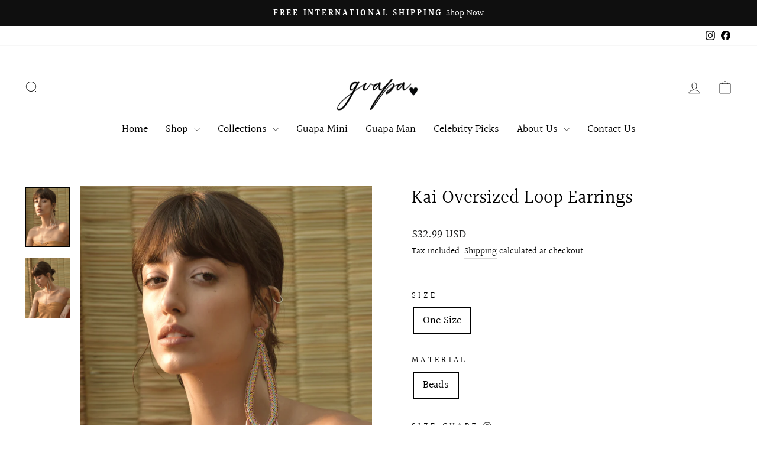

--- FILE ---
content_type: text/html; charset=utf-8
request_url: https://houseofguapa.com/products/earring-2
body_size: 34325
content:
<!doctype html>
<html class="no-js" lang="en" dir="ltr">
<head>
  <meta charset="utf-8">
  <meta http-equiv="X-UA-Compatible" content="IE=edge,chrome=1">
  <meta name="viewport" content="width=device-width,initial-scale=1">
  <meta name="theme-color" content="#111111">
  <link rel="canonical" href="https://houseofguapa.com/products/earring-2">
  <link rel="preconnect" href="https://cdn.shopify.com" crossorigin>
  <link rel="preconnect" href="https://fonts.shopifycdn.com" crossorigin>
  <link rel="dns-prefetch" href="https://productreviews.shopifycdn.com">
  <link rel="dns-prefetch" href="https://ajax.googleapis.com">
  <link rel="dns-prefetch" href="https://maps.googleapis.com">
  <link rel="dns-prefetch" href="https://maps.gstatic.com"><link rel="shortcut icon" href="//houseofguapa.com/cdn/shop/files/android-chrome-192x192_32x32.png?v=1729690791" type="image/png" /><title>Kai Oversized Loop Earrings
&ndash; Guapa
</title>
<meta name="description" content="These statement hand embroidered oversized loop earrings is all you need to give your outfit that extra oomph. Material: leather Embroidered beads Handmade in India About the Island Capsule CollectionSandy toes, sunkissed nose, good vibes, happy tides…your tan will fade but memories of your blissful retreat will last f"><meta property="og:site_name" content="Guapa">
  <meta property="og:url" content="https://houseofguapa.com/products/earring-2">
  <meta property="og:title" content="Kai Oversized Loop Earrings">
  <meta property="og:type" content="product">
  <meta property="og:description" content="These statement hand embroidered oversized loop earrings is all you need to give your outfit that extra oomph. Material: leather Embroidered beads Handmade in India About the Island Capsule CollectionSandy toes, sunkissed nose, good vibes, happy tides…your tan will fade but memories of your blissful retreat will last f"><meta property="og:image" content="http://houseofguapa.com/cdn/shop/products/E-2.gif?v=1634108321">
    <meta property="og:image:secure_url" content="https://houseofguapa.com/cdn/shop/products/E-2.gif?v=1634108321">
    <meta property="og:image:width" content="2130">
    <meta property="og:image:height" content="2840"><meta name="twitter:site" content="@">
  <meta name="twitter:card" content="summary_large_image">
  <meta name="twitter:title" content="Kai Oversized Loop Earrings">
  <meta name="twitter:description" content="These statement hand embroidered oversized loop earrings is all you need to give your outfit that extra oomph. Material: leather Embroidered beads Handmade in India About the Island Capsule CollectionSandy toes, sunkissed nose, good vibes, happy tides…your tan will fade but memories of your blissful retreat will last f">
<style data-shopify>@font-face {
  font-family: Halant;
  font-weight: 400;
  font-style: normal;
  font-display: swap;
  src: url("//houseofguapa.com/cdn/fonts/halant/halant_n4.7a3ca1dd5e401bca6e0e60419988fc6cfb4396fb.woff2") format("woff2"),
       url("//houseofguapa.com/cdn/fonts/halant/halant_n4.38c179b4994871894f8956587b45f527a9326a7a.woff") format("woff");
}

  @font-face {
  font-family: Halant;
  font-weight: 400;
  font-style: normal;
  font-display: swap;
  src: url("//houseofguapa.com/cdn/fonts/halant/halant_n4.7a3ca1dd5e401bca6e0e60419988fc6cfb4396fb.woff2") format("woff2"),
       url("//houseofguapa.com/cdn/fonts/halant/halant_n4.38c179b4994871894f8956587b45f527a9326a7a.woff") format("woff");
}


  @font-face {
  font-family: Halant;
  font-weight: 600;
  font-style: normal;
  font-display: swap;
  src: url("//houseofguapa.com/cdn/fonts/halant/halant_n6.ebdefaba0504a1f859ddaae985582901c790e659.woff2") format("woff2"),
       url("//houseofguapa.com/cdn/fonts/halant/halant_n6.aef6c70c0aa1ea1f20fa9f16587acd424b822af4.woff") format("woff");
}

  
  
</style><link href="//houseofguapa.com/cdn/shop/t/13/assets/theme.css?v=114080401782448315331737621501" rel="stylesheet" type="text/css" media="all" />
<style data-shopify>:root {
    --typeHeaderPrimary: Halant;
    --typeHeaderFallback: serif;
    --typeHeaderSize: 38px;
    --typeHeaderWeight: 400;
    --typeHeaderLineHeight: 1.3;
    --typeHeaderSpacing: 0.0em;

    --typeBasePrimary:Halant;
    --typeBaseFallback:serif;
    --typeBaseSize: 18px;
    --typeBaseWeight: 400;
    --typeBaseSpacing: 0.0em;
    --typeBaseLineHeight: 1.6;
    --typeBaselineHeightMinus01: 1.5;

    --typeCollectionTitle: 18px;

    --iconWeight: 2px;
    --iconLinecaps: miter;

    
        --buttonRadius: 0;
    

    --colorGridOverlayOpacity: 0.1;
    --colorAnnouncement: #0f0f0f;
    --colorAnnouncementText: #ffffff;

    --colorBody: #ffffff;
    --colorBodyAlpha05: rgba(255, 255, 255, 0.05);
    --colorBodyDim: #f2f2f2;
    --colorBodyLightDim: #fafafa;
    --colorBodyMediumDim: #f5f5f5;


    --colorBorder: #e8e8e1;

    --colorBtnPrimary: #111111;
    --colorBtnPrimaryLight: #2b2b2b;
    --colorBtnPrimaryDim: #040404;
    --colorBtnPrimaryText: #ffffff;

    --colorCartDot: #1b8100;

    --colorDrawers: #ffffff;
    --colorDrawersDim: #f2f2f2;
    --colorDrawerBorder: #e8e8e1;
    --colorDrawerText: #000000;
    --colorDrawerTextDark: #000000;
    --colorDrawerButton: #111111;
    --colorDrawerButtonText: #ffffff;

    --colorFooter: #000000;
    --colorFooterText: #ffffff;
    --colorFooterTextAlpha01: #ffffff;

    --colorGridOverlay: #000000;
    --colorGridOverlayOpacity: 0.1;

    --colorHeaderTextAlpha01: rgba(0, 0, 0, 0.1);

    --colorHeroText: #ffffff;

    --colorSmallImageBg: #ffffff;
    --colorLargeImageBg: #ffffff;

    --colorImageOverlay: #000000;
    --colorImageOverlayOpacity: 0.15;
    --colorImageOverlayTextShadow: 0.0;

    --colorLink: #000000;

    --colorModalBg: rgba(230, 230, 230, 0.6);

    --colorNav: #ffffff;
    --colorNavText: #000000;

    --colorPrice: #1c1d1d;

    --colorSaleTag: #1c1d1d;
    --colorSaleTagText: #ffffff;

    --colorTextBody: #000000;
    --colorTextBodyAlpha015: rgba(0, 0, 0, 0.15);
    --colorTextBodyAlpha005: rgba(0, 0, 0, 0.05);
    --colorTextBodyAlpha008: rgba(0, 0, 0, 0.08);
    --colorTextSavings: #ff4e4e;

    --urlIcoSelect: url(//houseofguapa.com/cdn/shop/t/13/assets/ico-select.svg);
    --urlIcoSelectFooter: url(//houseofguapa.com/cdn/shop/t/13/assets/ico-select-footer.svg);
    --urlIcoSelectWhite: url(//houseofguapa.com/cdn/shop/t/13/assets/ico-select-white.svg);

    --grid-gutter: 17px;
    --drawer-gutter: 20px;

    --sizeChartMargin: 25px 0;
    --sizeChartIconMargin: 5px;

    --newsletterReminderPadding: 40px;

    /*Shop Pay Installments*/
    --color-body-text: #000000;
    --color-body: #ffffff;
    --color-bg: #ffffff;
    }

    .placeholder-content {
    background-image: linear-gradient(100deg, #ffffff 40%, #f7f7f7 63%, #ffffff 79%);
    }</style><script>
    document.documentElement.className = document.documentElement.className.replace('no-js', 'js');

    window.theme = window.theme || {};
    theme.routes = {
      home: "/",
      cart: "/cart.js",
      cartPage: "/cart",
      cartAdd: "/cart/add.js",
      cartChange: "/cart/change.js",
      search: "/search",
      predictiveSearch: "/search/suggest"
    };
    theme.strings = {
      soldOut: "Sold Out",
      unavailable: "Unavailable",
      inStockLabel: "In stock, ready to ship",
      oneStockLabel: "Low stock - [count] item left",
      otherStockLabel: "Low stock - [count] items left",
      willNotShipUntil: "Ready to ship [date]",
      willBeInStockAfter: "Back in stock [date]",
      waitingForStock: "Backordered, shipping soon",
      savePrice: "Save [saved_amount]",
      cartEmpty: "Your cart is currently empty.",
      cartTermsConfirmation: "You must agree with the terms and conditions of sales to check out",
      searchCollections: "Collections",
      searchPages: "Pages",
      searchArticles: "Articles",
      productFrom: "from ",
      maxQuantity: "You can only have [quantity] of [title] in your cart."
    };
    theme.settings = {
      cartType: "drawer",
      isCustomerTemplate: false,
      moneyFormat: "\u003cspan class=money\u003e\u003cspan class=\"money conversion-bear-money\"\u003e₹ {{amount}}\u003c\/span\u003e\u003c\/span\u003e",
      saveType: "percent",
      productImageSize: "natural",
      productImageCover: false,
      predictiveSearch: true,
      predictiveSearchType: null,
      predictiveSearchVendor: false,
      predictiveSearchPrice: false,
      quickView: true,
      themeName: 'Impulse',
      themeVersion: "7.6.0"
    };
  </script>

  <script>window.performance && window.performance.mark && window.performance.mark('shopify.content_for_header.start');</script><meta name="google-site-verification" content="0lFxerJt16tbFQPFasN6OEKt0nNt80EokQeApBjD_tk">
<meta id="shopify-digital-wallet" name="shopify-digital-wallet" content="/38379749508/digital_wallets/dialog">
<link rel="alternate" type="application/json+oembed" href="https://houseofguapa.com/products/earring-2.oembed">
<script async="async" src="/checkouts/internal/preloads.js?locale=en-IN"></script>
<script id="shopify-features" type="application/json">{"accessToken":"bb9627a45ef44b8fdc3c77fa0e044f14","betas":["rich-media-storefront-analytics"],"domain":"houseofguapa.com","predictiveSearch":true,"shopId":38379749508,"locale":"en"}</script>
<script>var Shopify = Shopify || {};
Shopify.shop = "guaparesortwear.myshopify.com";
Shopify.locale = "en";
Shopify.currency = {"active":"INR","rate":"1.0"};
Shopify.country = "IN";
Shopify.theme = {"name":"Updated copy of Adflow 4.0","id":143913549956,"schema_name":"Impulse","schema_version":"7.6.0","theme_store_id":857,"role":"main"};
Shopify.theme.handle = "null";
Shopify.theme.style = {"id":null,"handle":null};
Shopify.cdnHost = "houseofguapa.com/cdn";
Shopify.routes = Shopify.routes || {};
Shopify.routes.root = "/";</script>
<script type="module">!function(o){(o.Shopify=o.Shopify||{}).modules=!0}(window);</script>
<script>!function(o){function n(){var o=[];function n(){o.push(Array.prototype.slice.apply(arguments))}return n.q=o,n}var t=o.Shopify=o.Shopify||{};t.loadFeatures=n(),t.autoloadFeatures=n()}(window);</script>
<script id="shop-js-analytics" type="application/json">{"pageType":"product"}</script>
<script defer="defer" async type="module" src="//houseofguapa.com/cdn/shopifycloud/shop-js/modules/v2/client.init-shop-cart-sync_WVOgQShq.en.esm.js"></script>
<script defer="defer" async type="module" src="//houseofguapa.com/cdn/shopifycloud/shop-js/modules/v2/chunk.common_C_13GLB1.esm.js"></script>
<script defer="defer" async type="module" src="//houseofguapa.com/cdn/shopifycloud/shop-js/modules/v2/chunk.modal_CLfMGd0m.esm.js"></script>
<script type="module">
  await import("//houseofguapa.com/cdn/shopifycloud/shop-js/modules/v2/client.init-shop-cart-sync_WVOgQShq.en.esm.js");
await import("//houseofguapa.com/cdn/shopifycloud/shop-js/modules/v2/chunk.common_C_13GLB1.esm.js");
await import("//houseofguapa.com/cdn/shopifycloud/shop-js/modules/v2/chunk.modal_CLfMGd0m.esm.js");

  window.Shopify.SignInWithShop?.initShopCartSync?.({"fedCMEnabled":true,"windoidEnabled":true});

</script>
<script>(function() {
  var isLoaded = false;
  function asyncLoad() {
    if (isLoaded) return;
    isLoaded = true;
    var urls = ["https:\/\/cdn.shopify.com\/s\/files\/1\/0683\/1371\/0892\/files\/splmn-shopify-prod-August-31.min.js?v=1693985059\u0026shop=guaparesortwear.myshopify.com","https:\/\/s3.ap-south-1.amazonaws.com\/media.intelliticks.com\/company\/HFB8jmysXmTnWnKPd_c\/shopify\/qr-tracking.js?shop=guaparesortwear.myshopify.com"];
    for (var i = 0; i < urls.length; i++) {
      var s = document.createElement('script');
      s.type = 'text/javascript';
      s.async = true;
      s.src = urls[i];
      var x = document.getElementsByTagName('script')[0];
      x.parentNode.insertBefore(s, x);
    }
  };
  if(window.attachEvent) {
    window.attachEvent('onload', asyncLoad);
  } else {
    window.addEventListener('load', asyncLoad, false);
  }
})();</script>
<script id="__st">var __st={"a":38379749508,"offset":-18000,"reqid":"53f79aee-c328-4b97-ba85-de76c1d38019-1769657249","pageurl":"houseofguapa.com\/products\/earring-2","u":"431e8f65054e","p":"product","rtyp":"product","rid":6621879894148};</script>
<script>window.ShopifyPaypalV4VisibilityTracking = true;</script>
<script id="captcha-bootstrap">!function(){'use strict';const t='contact',e='account',n='new_comment',o=[[t,t],['blogs',n],['comments',n],[t,'customer']],c=[[e,'customer_login'],[e,'guest_login'],[e,'recover_customer_password'],[e,'create_customer']],r=t=>t.map((([t,e])=>`form[action*='/${t}']:not([data-nocaptcha='true']) input[name='form_type'][value='${e}']`)).join(','),a=t=>()=>t?[...document.querySelectorAll(t)].map((t=>t.form)):[];function s(){const t=[...o],e=r(t);return a(e)}const i='password',u='form_key',d=['recaptcha-v3-token','g-recaptcha-response','h-captcha-response',i],f=()=>{try{return window.sessionStorage}catch{return}},m='__shopify_v',_=t=>t.elements[u];function p(t,e,n=!1){try{const o=window.sessionStorage,c=JSON.parse(o.getItem(e)),{data:r}=function(t){const{data:e,action:n}=t;return t[m]||n?{data:e,action:n}:{data:t,action:n}}(c);for(const[e,n]of Object.entries(r))t.elements[e]&&(t.elements[e].value=n);n&&o.removeItem(e)}catch(o){console.error('form repopulation failed',{error:o})}}const l='form_type',E='cptcha';function T(t){t.dataset[E]=!0}const w=window,h=w.document,L='Shopify',v='ce_forms',y='captcha';let A=!1;((t,e)=>{const n=(g='f06e6c50-85a8-45c8-87d0-21a2b65856fe',I='https://cdn.shopify.com/shopifycloud/storefront-forms-hcaptcha/ce_storefront_forms_captcha_hcaptcha.v1.5.2.iife.js',D={infoText:'Protected by hCaptcha',privacyText:'Privacy',termsText:'Terms'},(t,e,n)=>{const o=w[L][v],c=o.bindForm;if(c)return c(t,g,e,D).then(n);var r;o.q.push([[t,g,e,D],n]),r=I,A||(h.body.append(Object.assign(h.createElement('script'),{id:'captcha-provider',async:!0,src:r})),A=!0)});var g,I,D;w[L]=w[L]||{},w[L][v]=w[L][v]||{},w[L][v].q=[],w[L][y]=w[L][y]||{},w[L][y].protect=function(t,e){n(t,void 0,e),T(t)},Object.freeze(w[L][y]),function(t,e,n,w,h,L){const[v,y,A,g]=function(t,e,n){const i=e?o:[],u=t?c:[],d=[...i,...u],f=r(d),m=r(i),_=r(d.filter((([t,e])=>n.includes(e))));return[a(f),a(m),a(_),s()]}(w,h,L),I=t=>{const e=t.target;return e instanceof HTMLFormElement?e:e&&e.form},D=t=>v().includes(t);t.addEventListener('submit',(t=>{const e=I(t);if(!e)return;const n=D(e)&&!e.dataset.hcaptchaBound&&!e.dataset.recaptchaBound,o=_(e),c=g().includes(e)&&(!o||!o.value);(n||c)&&t.preventDefault(),c&&!n&&(function(t){try{if(!f())return;!function(t){const e=f();if(!e)return;const n=_(t);if(!n)return;const o=n.value;o&&e.removeItem(o)}(t);const e=Array.from(Array(32),(()=>Math.random().toString(36)[2])).join('');!function(t,e){_(t)||t.append(Object.assign(document.createElement('input'),{type:'hidden',name:u})),t.elements[u].value=e}(t,e),function(t,e){const n=f();if(!n)return;const o=[...t.querySelectorAll(`input[type='${i}']`)].map((({name:t})=>t)),c=[...d,...o],r={};for(const[a,s]of new FormData(t).entries())c.includes(a)||(r[a]=s);n.setItem(e,JSON.stringify({[m]:1,action:t.action,data:r}))}(t,e)}catch(e){console.error('failed to persist form',e)}}(e),e.submit())}));const S=(t,e)=>{t&&!t.dataset[E]&&(n(t,e.some((e=>e===t))),T(t))};for(const o of['focusin','change'])t.addEventListener(o,(t=>{const e=I(t);D(e)&&S(e,y())}));const B=e.get('form_key'),M=e.get(l),P=B&&M;t.addEventListener('DOMContentLoaded',(()=>{const t=y();if(P)for(const e of t)e.elements[l].value===M&&p(e,B);[...new Set([...A(),...v().filter((t=>'true'===t.dataset.shopifyCaptcha))])].forEach((e=>S(e,t)))}))}(h,new URLSearchParams(w.location.search),n,t,e,['guest_login'])})(!0,!0)}();</script>
<script integrity="sha256-4kQ18oKyAcykRKYeNunJcIwy7WH5gtpwJnB7kiuLZ1E=" data-source-attribution="shopify.loadfeatures" defer="defer" src="//houseofguapa.com/cdn/shopifycloud/storefront/assets/storefront/load_feature-a0a9edcb.js" crossorigin="anonymous"></script>
<script data-source-attribution="shopify.dynamic_checkout.dynamic.init">var Shopify=Shopify||{};Shopify.PaymentButton=Shopify.PaymentButton||{isStorefrontPortableWallets:!0,init:function(){window.Shopify.PaymentButton.init=function(){};var t=document.createElement("script");t.src="https://houseofguapa.com/cdn/shopifycloud/portable-wallets/latest/portable-wallets.en.js",t.type="module",document.head.appendChild(t)}};
</script>
<script data-source-attribution="shopify.dynamic_checkout.buyer_consent">
  function portableWalletsHideBuyerConsent(e){var t=document.getElementById("shopify-buyer-consent"),n=document.getElementById("shopify-subscription-policy-button");t&&n&&(t.classList.add("hidden"),t.setAttribute("aria-hidden","true"),n.removeEventListener("click",e))}function portableWalletsShowBuyerConsent(e){var t=document.getElementById("shopify-buyer-consent"),n=document.getElementById("shopify-subscription-policy-button");t&&n&&(t.classList.remove("hidden"),t.removeAttribute("aria-hidden"),n.addEventListener("click",e))}window.Shopify?.PaymentButton&&(window.Shopify.PaymentButton.hideBuyerConsent=portableWalletsHideBuyerConsent,window.Shopify.PaymentButton.showBuyerConsent=portableWalletsShowBuyerConsent);
</script>
<script>
  function portableWalletsCleanup(e){e&&e.src&&console.error("Failed to load portable wallets script "+e.src);var t=document.querySelectorAll("shopify-accelerated-checkout .shopify-payment-button__skeleton, shopify-accelerated-checkout-cart .wallet-cart-button__skeleton"),e=document.getElementById("shopify-buyer-consent");for(let e=0;e<t.length;e++)t[e].remove();e&&e.remove()}function portableWalletsNotLoadedAsModule(e){e instanceof ErrorEvent&&"string"==typeof e.message&&e.message.includes("import.meta")&&"string"==typeof e.filename&&e.filename.includes("portable-wallets")&&(window.removeEventListener("error",portableWalletsNotLoadedAsModule),window.Shopify.PaymentButton.failedToLoad=e,"loading"===document.readyState?document.addEventListener("DOMContentLoaded",window.Shopify.PaymentButton.init):window.Shopify.PaymentButton.init())}window.addEventListener("error",portableWalletsNotLoadedAsModule);
</script>

<script type="module" src="https://houseofguapa.com/cdn/shopifycloud/portable-wallets/latest/portable-wallets.en.js" onError="portableWalletsCleanup(this)" crossorigin="anonymous"></script>
<script nomodule>
  document.addEventListener("DOMContentLoaded", portableWalletsCleanup);
</script>

<link id="shopify-accelerated-checkout-styles" rel="stylesheet" media="screen" href="https://houseofguapa.com/cdn/shopifycloud/portable-wallets/latest/accelerated-checkout-backwards-compat.css" crossorigin="anonymous">
<style id="shopify-accelerated-checkout-cart">
        #shopify-buyer-consent {
  margin-top: 1em;
  display: inline-block;
  width: 100%;
}

#shopify-buyer-consent.hidden {
  display: none;
}

#shopify-subscription-policy-button {
  background: none;
  border: none;
  padding: 0;
  text-decoration: underline;
  font-size: inherit;
  cursor: pointer;
}

#shopify-subscription-policy-button::before {
  box-shadow: none;
}

      </style>

<script>window.performance && window.performance.mark && window.performance.mark('shopify.content_for_header.end');</script>

  <script src="//houseofguapa.com/cdn/shop/t/13/assets/vendor-scripts-v11.js" defer="defer"></script><script src="//houseofguapa.com/cdn/shop/t/13/assets/theme.js?v=104180769944361832221737621480" defer="defer"></script>
<!-- BEGIN app block: shopify://apps/bucks/blocks/app-embed/4f0a9b06-9da4-4a49-b378-2de9d23a3af3 -->
<script>
  window.bucksCC = window.bucksCC || {};
  window.bucksCC.metaConfig = {};
  window.bucksCC.reConvert = function() {};
  "function" != typeof Object.assign && (Object.assign = function(n) {
    if (null == n) 
      throw new TypeError("Cannot convert undefined or null to object");
    



    for (var r = Object(n), t = 1; t < arguments.length; t++) {
      var e = arguments[t];
      if (null != e) 
        for (var o in e) 
          e.hasOwnProperty(o) && (r[o] = e[o])
    }
    return r
  });

const bucks_validateJson = json => {
    let checkedJson;
    try {
        checkedJson = JSON.parse(json);
    } catch (error) { }
    return checkedJson;
};

  const bucks_encodedData = "[base64]";

  const bucks_myshopifyDomain = "houseofguapa.com";

  const decodedURI = atob(bucks_encodedData);
  const bucks_decodedString = decodeURIComponent(decodedURI);


  const bucks_parsedData = bucks_validateJson(bucks_decodedString) || {};
  Object.assign(window.bucksCC.metaConfig, {

    ... bucks_parsedData,
    money_format: "\u003cspan class=money\u003e\u003cspan class=\"money conversion-bear-money\"\u003e₹ {{amount}}\u003c\/span\u003e\u003c\/span\u003e",
    money_with_currency_format: "\u003cspan class=money\u003e\u003cspan class=\"money conversion-bear-money\"\u003e₹ {{amount}} INR\u003c\/span\u003e\u003c\/span\u003e",
    userCurrency: "INR"

  });
  window.bucksCC.reConvert = function() {};
  window.bucksCC.themeAppExtension = true;
  window.bucksCC.metaConfig.multiCurrencies = [];
  window.bucksCC.localization = {};
  
  

  window.bucksCC.localization.availableCountries = ["AF","AX","AL","DZ","AD","AO","AI","AG","AR","AM","AW","AC","AU","AT","AZ","BS","BH","BD","BB","BY","BE","BZ","BJ","BM","BT","BO","BA","BW","BR","IO","VG","BN","BG","BF","BI","KH","CM","CA","CV","BQ","KY","CF","TD","CL","CN","CX","CC","CO","KM","CG","CD","CK","CR","CI","HR","CW","CY","CZ","DK","DJ","DM","DO","EC","EG","SV","GQ","ER","EE","SZ","ET","FK","FO","FJ","FI","FR","GF","PF","TF","GA","GM","GE","DE","GH","GI","GR","GL","GD","GP","GT","GG","GN","GW","GY","HT","HN","HK","HU","IS","IN","ID","IQ","IE","IM","IL","IT","JM","JP","JE","JO","KZ","KE","KI","XK","KW","KG","LA","LV","LB","LS","LR","LY","LI","LT","LU","MO","MG","MW","MY","MV","ML","MT","MQ","MR","MU","YT","MX","MD","MC","MN","ME","MS","MA","MZ","MM","NA","NR","NP","NL","NC","NZ","NI","NE","NG","NU","NF","MK","NO","OM","PK","PS","PA","PG","PY","PE","PH","PN","PL","PT","QA","RE","RO","RU","RW","WS","SM","ST","SA","SN","RS","SC","SL","SG","SX","SK","SI","SB","SO","ZA","GS","KR","SS","ES","LK","BL","SH","KN","LC","MF","PM","VC","SD","SR","SJ","SE","CH","TW","TJ","TZ","TH","TL","TG","TK","TO","TT","TA","TN","TR","TM","TC","TV","UM","UG","UA","AE","GB","US","UY","UZ","VU","VA","VE","VN","WF","EH","YE","ZM","ZW"];
  window.bucksCC.localization.availableLanguages = ["en"];

  
  window.bucksCC.metaConfig.multiCurrencies = "INR".split(',') || '';
  window.bucksCC.metaConfig.cartCurrency = "INR" || '';

  if ((((window || {}).bucksCC || {}).metaConfig || {}).instantLoader) {
    self.fetch || (self.fetch = function(e, n) {
      return n = n || {},
      new Promise(function(t, s) {
        var r = new XMLHttpRequest,
          o = [],
          u = [],
          i = {},
          a = function() {
            return {
              ok: 2 == (r.status / 100 | 0),
              statusText: r.statusText,
              status: r.status,
              url: r.responseURL,
              text: function() {
                return Promise.resolve(r.responseText)
              },
              json: function() {
                return Promise.resolve(JSON.parse(r.responseText))
              },
              blob: function() {
                return Promise.resolve(new Blob([r.response]))
              },
              clone: a,
              headers: {
                keys: function() {
                  return o
                },
                entries: function() {
                  return u
                },
                get: function(e) {
                  return i[e.toLowerCase()]
                },
                has: function(e) {
                  return e.toLowerCase() in i
                }
              }
            }
          };
        for (var c in r.open(n.method || "get", e, !0), r.onload = function() {
          r.getAllResponseHeaders().replace(/^(.*?):[^S\n]*([sS]*?)$/gm, function(e, n, t) {
            o.push(n = n.toLowerCase()),
            u.push([n, t]),
            i[n] = i[n]
              ? i[n] + "," + t
              : t
          }),
          t(a())
        },
        r.onerror = s,
        r.withCredentials = "include" == n.credentials,
        n.headers) 
          r.setRequestHeader(c, n.headers[c]);
        r.send(n.body || null)
      })
    });
    !function() {
      function t(t) {
        const e = document.createElement("style");
        e.innerText = t,
        document.head.appendChild(e)
      }
      function e(t) {
        const e = document.createElement("script");
        e.type = "text/javascript",
        e.text = t,
        document.head.appendChild(e),
        console.log("%cBUCKSCC: Instant Loader Activated ⚡️", "background: #1c64f6; color: #fff; font-size: 12px; font-weight:bold; padding: 5px 10px; border-radius: 3px")
      }
      let n = sessionStorage.getItem("bucksccHash");
      (
        n = n
          ? JSON.parse(n)
          : null
      )
        ? e(n)
        : fetch(`https://${bucks_myshopifyDomain}/apps/buckscc/sdk.min.js`, {mode: "no-cors"}).then(function(t) {
          return t.text()
        }).then(function(t) {
          if ((t || "").length > 100) {
            const o = JSON.stringify(t);
            sessionStorage.setItem("bucksccHash", o),
            n = t,
            e(t)
          }
        })
    }();
  }

  const themeAppExLoadEvent = new Event("BUCKSCC_THEME-APP-EXTENSION_LOADED", { bubbles: true, cancelable: false });

  // Dispatch the custom event on the window
  window.dispatchEvent(themeAppExLoadEvent);

</script><!-- END app block --><script src="https://cdn.shopify.com/extensions/019ba2d3-5579-7382-9582-e9b49f858129/bucks-23/assets/widgetLoader.js" type="text/javascript" defer="defer"></script>
<script src="https://cdn.shopify.com/extensions/019b72eb-c043-7f9c-929c-f80ee4242e18/theme-app-ext-10/assets/superlemon-loader.js" type="text/javascript" defer="defer"></script>
<link href="https://cdn.shopify.com/extensions/019b72eb-c043-7f9c-929c-f80ee4242e18/theme-app-ext-10/assets/superlemon.css" rel="stylesheet" type="text/css" media="all">
<link href="https://monorail-edge.shopifysvc.com" rel="dns-prefetch">
<script>(function(){if ("sendBeacon" in navigator && "performance" in window) {try {var session_token_from_headers = performance.getEntriesByType('navigation')[0].serverTiming.find(x => x.name == '_s').description;} catch {var session_token_from_headers = undefined;}var session_cookie_matches = document.cookie.match(/_shopify_s=([^;]*)/);var session_token_from_cookie = session_cookie_matches && session_cookie_matches.length === 2 ? session_cookie_matches[1] : "";var session_token = session_token_from_headers || session_token_from_cookie || "";function handle_abandonment_event(e) {var entries = performance.getEntries().filter(function(entry) {return /monorail-edge.shopifysvc.com/.test(entry.name);});if (!window.abandonment_tracked && entries.length === 0) {window.abandonment_tracked = true;var currentMs = Date.now();var navigation_start = performance.timing.navigationStart;var payload = {shop_id: 38379749508,url: window.location.href,navigation_start,duration: currentMs - navigation_start,session_token,page_type: "product"};window.navigator.sendBeacon("https://monorail-edge.shopifysvc.com/v1/produce", JSON.stringify({schema_id: "online_store_buyer_site_abandonment/1.1",payload: payload,metadata: {event_created_at_ms: currentMs,event_sent_at_ms: currentMs}}));}}window.addEventListener('pagehide', handle_abandonment_event);}}());</script>
<script id="web-pixels-manager-setup">(function e(e,d,r,n,o){if(void 0===o&&(o={}),!Boolean(null===(a=null===(i=window.Shopify)||void 0===i?void 0:i.analytics)||void 0===a?void 0:a.replayQueue)){var i,a;window.Shopify=window.Shopify||{};var t=window.Shopify;t.analytics=t.analytics||{};var s=t.analytics;s.replayQueue=[],s.publish=function(e,d,r){return s.replayQueue.push([e,d,r]),!0};try{self.performance.mark("wpm:start")}catch(e){}var l=function(){var e={modern:/Edge?\/(1{2}[4-9]|1[2-9]\d|[2-9]\d{2}|\d{4,})\.\d+(\.\d+|)|Firefox\/(1{2}[4-9]|1[2-9]\d|[2-9]\d{2}|\d{4,})\.\d+(\.\d+|)|Chrom(ium|e)\/(9{2}|\d{3,})\.\d+(\.\d+|)|(Maci|X1{2}).+ Version\/(15\.\d+|(1[6-9]|[2-9]\d|\d{3,})\.\d+)([,.]\d+|)( \(\w+\)|)( Mobile\/\w+|) Safari\/|Chrome.+OPR\/(9{2}|\d{3,})\.\d+\.\d+|(CPU[ +]OS|iPhone[ +]OS|CPU[ +]iPhone|CPU IPhone OS|CPU iPad OS)[ +]+(15[._]\d+|(1[6-9]|[2-9]\d|\d{3,})[._]\d+)([._]\d+|)|Android:?[ /-](13[3-9]|1[4-9]\d|[2-9]\d{2}|\d{4,})(\.\d+|)(\.\d+|)|Android.+Firefox\/(13[5-9]|1[4-9]\d|[2-9]\d{2}|\d{4,})\.\d+(\.\d+|)|Android.+Chrom(ium|e)\/(13[3-9]|1[4-9]\d|[2-9]\d{2}|\d{4,})\.\d+(\.\d+|)|SamsungBrowser\/([2-9]\d|\d{3,})\.\d+/,legacy:/Edge?\/(1[6-9]|[2-9]\d|\d{3,})\.\d+(\.\d+|)|Firefox\/(5[4-9]|[6-9]\d|\d{3,})\.\d+(\.\d+|)|Chrom(ium|e)\/(5[1-9]|[6-9]\d|\d{3,})\.\d+(\.\d+|)([\d.]+$|.*Safari\/(?![\d.]+ Edge\/[\d.]+$))|(Maci|X1{2}).+ Version\/(10\.\d+|(1[1-9]|[2-9]\d|\d{3,})\.\d+)([,.]\d+|)( \(\w+\)|)( Mobile\/\w+|) Safari\/|Chrome.+OPR\/(3[89]|[4-9]\d|\d{3,})\.\d+\.\d+|(CPU[ +]OS|iPhone[ +]OS|CPU[ +]iPhone|CPU IPhone OS|CPU iPad OS)[ +]+(10[._]\d+|(1[1-9]|[2-9]\d|\d{3,})[._]\d+)([._]\d+|)|Android:?[ /-](13[3-9]|1[4-9]\d|[2-9]\d{2}|\d{4,})(\.\d+|)(\.\d+|)|Mobile Safari.+OPR\/([89]\d|\d{3,})\.\d+\.\d+|Android.+Firefox\/(13[5-9]|1[4-9]\d|[2-9]\d{2}|\d{4,})\.\d+(\.\d+|)|Android.+Chrom(ium|e)\/(13[3-9]|1[4-9]\d|[2-9]\d{2}|\d{4,})\.\d+(\.\d+|)|Android.+(UC? ?Browser|UCWEB|U3)[ /]?(15\.([5-9]|\d{2,})|(1[6-9]|[2-9]\d|\d{3,})\.\d+)\.\d+|SamsungBrowser\/(5\.\d+|([6-9]|\d{2,})\.\d+)|Android.+MQ{2}Browser\/(14(\.(9|\d{2,})|)|(1[5-9]|[2-9]\d|\d{3,})(\.\d+|))(\.\d+|)|K[Aa][Ii]OS\/(3\.\d+|([4-9]|\d{2,})\.\d+)(\.\d+|)/},d=e.modern,r=e.legacy,n=navigator.userAgent;return n.match(d)?"modern":n.match(r)?"legacy":"unknown"}(),u="modern"===l?"modern":"legacy",c=(null!=n?n:{modern:"",legacy:""})[u],f=function(e){return[e.baseUrl,"/wpm","/b",e.hashVersion,"modern"===e.buildTarget?"m":"l",".js"].join("")}({baseUrl:d,hashVersion:r,buildTarget:u}),m=function(e){var d=e.version,r=e.bundleTarget,n=e.surface,o=e.pageUrl,i=e.monorailEndpoint;return{emit:function(e){var a=e.status,t=e.errorMsg,s=(new Date).getTime(),l=JSON.stringify({metadata:{event_sent_at_ms:s},events:[{schema_id:"web_pixels_manager_load/3.1",payload:{version:d,bundle_target:r,page_url:o,status:a,surface:n,error_msg:t},metadata:{event_created_at_ms:s}}]});if(!i)return console&&console.warn&&console.warn("[Web Pixels Manager] No Monorail endpoint provided, skipping logging."),!1;try{return self.navigator.sendBeacon.bind(self.navigator)(i,l)}catch(e){}var u=new XMLHttpRequest;try{return u.open("POST",i,!0),u.setRequestHeader("Content-Type","text/plain"),u.send(l),!0}catch(e){return console&&console.warn&&console.warn("[Web Pixels Manager] Got an unhandled error while logging to Monorail."),!1}}}}({version:r,bundleTarget:l,surface:e.surface,pageUrl:self.location.href,monorailEndpoint:e.monorailEndpoint});try{o.browserTarget=l,function(e){var d=e.src,r=e.async,n=void 0===r||r,o=e.onload,i=e.onerror,a=e.sri,t=e.scriptDataAttributes,s=void 0===t?{}:t,l=document.createElement("script"),u=document.querySelector("head"),c=document.querySelector("body");if(l.async=n,l.src=d,a&&(l.integrity=a,l.crossOrigin="anonymous"),s)for(var f in s)if(Object.prototype.hasOwnProperty.call(s,f))try{l.dataset[f]=s[f]}catch(e){}if(o&&l.addEventListener("load",o),i&&l.addEventListener("error",i),u)u.appendChild(l);else{if(!c)throw new Error("Did not find a head or body element to append the script");c.appendChild(l)}}({src:f,async:!0,onload:function(){if(!function(){var e,d;return Boolean(null===(d=null===(e=window.Shopify)||void 0===e?void 0:e.analytics)||void 0===d?void 0:d.initialized)}()){var d=window.webPixelsManager.init(e)||void 0;if(d){var r=window.Shopify.analytics;r.replayQueue.forEach((function(e){var r=e[0],n=e[1],o=e[2];d.publishCustomEvent(r,n,o)})),r.replayQueue=[],r.publish=d.publishCustomEvent,r.visitor=d.visitor,r.initialized=!0}}},onerror:function(){return m.emit({status:"failed",errorMsg:"".concat(f," has failed to load")})},sri:function(e){var d=/^sha384-[A-Za-z0-9+/=]+$/;return"string"==typeof e&&d.test(e)}(c)?c:"",scriptDataAttributes:o}),m.emit({status:"loading"})}catch(e){m.emit({status:"failed",errorMsg:(null==e?void 0:e.message)||"Unknown error"})}}})({shopId: 38379749508,storefrontBaseUrl: "https://houseofguapa.com",extensionsBaseUrl: "https://extensions.shopifycdn.com/cdn/shopifycloud/web-pixels-manager",monorailEndpoint: "https://monorail-edge.shopifysvc.com/unstable/produce_batch",surface: "storefront-renderer",enabledBetaFlags: ["2dca8a86"],webPixelsConfigList: [{"id":"327549060","configuration":"{\"pixel_id\":\"321351905524672\",\"pixel_type\":\"facebook_pixel\"}","eventPayloadVersion":"v1","runtimeContext":"OPEN","scriptVersion":"ca16bc87fe92b6042fbaa3acc2fbdaa6","type":"APP","apiClientId":2329312,"privacyPurposes":["ANALYTICS","MARKETING","SALE_OF_DATA"],"dataSharingAdjustments":{"protectedCustomerApprovalScopes":["read_customer_address","read_customer_email","read_customer_name","read_customer_personal_data","read_customer_phone"]}},{"id":"283148420","configuration":"{\"config\":\"{\\\"pixel_id\\\":\\\"GT-WRF4MP34\\\",\\\"target_country\\\":\\\"IN\\\",\\\"gtag_events\\\":[{\\\"type\\\":\\\"purchase\\\",\\\"action_label\\\":\\\"MC-ZCTV22FFCW\\\"},{\\\"type\\\":\\\"page_view\\\",\\\"action_label\\\":\\\"MC-ZCTV22FFCW\\\"},{\\\"type\\\":\\\"view_item\\\",\\\"action_label\\\":\\\"MC-ZCTV22FFCW\\\"}],\\\"enable_monitoring_mode\\\":false}\"}","eventPayloadVersion":"v1","runtimeContext":"OPEN","scriptVersion":"b2a88bafab3e21179ed38636efcd8a93","type":"APP","apiClientId":1780363,"privacyPurposes":[],"dataSharingAdjustments":{"protectedCustomerApprovalScopes":["read_customer_address","read_customer_email","read_customer_name","read_customer_personal_data","read_customer_phone"]}},{"id":"26837124","eventPayloadVersion":"1","runtimeContext":"LAX","scriptVersion":"1","type":"CUSTOM","privacyPurposes":[],"name":"Purchase Datalayer"},{"id":"shopify-app-pixel","configuration":"{}","eventPayloadVersion":"v1","runtimeContext":"STRICT","scriptVersion":"0450","apiClientId":"shopify-pixel","type":"APP","privacyPurposes":["ANALYTICS","MARKETING"]},{"id":"shopify-custom-pixel","eventPayloadVersion":"v1","runtimeContext":"LAX","scriptVersion":"0450","apiClientId":"shopify-pixel","type":"CUSTOM","privacyPurposes":["ANALYTICS","MARKETING"]}],isMerchantRequest: false,initData: {"shop":{"name":"Guapa","paymentSettings":{"currencyCode":"INR"},"myshopifyDomain":"guaparesortwear.myshopify.com","countryCode":"IN","storefrontUrl":"https:\/\/houseofguapa.com"},"customer":null,"cart":null,"checkout":null,"productVariants":[{"price":{"amount":3000.0,"currencyCode":"INR"},"product":{"title":"Kai Oversized Loop Earrings","vendor":"Guapa","id":"6621879894148","untranslatedTitle":"Kai Oversized Loop Earrings","url":"\/products\/earring-2","type":"Earrings"},"id":"39592087453828","image":{"src":"\/\/houseofguapa.com\/cdn\/shop\/products\/E-2.gif?v=1634108321"},"sku":"GI2171-OS-I","title":"One Size \/ Beads","untranslatedTitle":"One Size \/ Beads"}],"purchasingCompany":null},},"https://houseofguapa.com/cdn","1d2a099fw23dfb22ep557258f5m7a2edbae",{"modern":"","legacy":""},{"shopId":"38379749508","storefrontBaseUrl":"https:\/\/houseofguapa.com","extensionBaseUrl":"https:\/\/extensions.shopifycdn.com\/cdn\/shopifycloud\/web-pixels-manager","surface":"storefront-renderer","enabledBetaFlags":"[\"2dca8a86\"]","isMerchantRequest":"false","hashVersion":"1d2a099fw23dfb22ep557258f5m7a2edbae","publish":"custom","events":"[[\"page_viewed\",{}],[\"product_viewed\",{\"productVariant\":{\"price\":{\"amount\":3000.0,\"currencyCode\":\"INR\"},\"product\":{\"title\":\"Kai Oversized Loop Earrings\",\"vendor\":\"Guapa\",\"id\":\"6621879894148\",\"untranslatedTitle\":\"Kai Oversized Loop Earrings\",\"url\":\"\/products\/earring-2\",\"type\":\"Earrings\"},\"id\":\"39592087453828\",\"image\":{\"src\":\"\/\/houseofguapa.com\/cdn\/shop\/products\/E-2.gif?v=1634108321\"},\"sku\":\"GI2171-OS-I\",\"title\":\"One Size \/ Beads\",\"untranslatedTitle\":\"One Size \/ Beads\"}}]]"});</script><script>
  window.ShopifyAnalytics = window.ShopifyAnalytics || {};
  window.ShopifyAnalytics.meta = window.ShopifyAnalytics.meta || {};
  window.ShopifyAnalytics.meta.currency = 'INR';
  var meta = {"product":{"id":6621879894148,"gid":"gid:\/\/shopify\/Product\/6621879894148","vendor":"Guapa","type":"Earrings","handle":"earring-2","variants":[{"id":39592087453828,"price":300000,"name":"Kai Oversized Loop Earrings - One Size \/ Beads","public_title":"One Size \/ Beads","sku":"GI2171-OS-I"}],"remote":false},"page":{"pageType":"product","resourceType":"product","resourceId":6621879894148,"requestId":"53f79aee-c328-4b97-ba85-de76c1d38019-1769657249"}};
  for (var attr in meta) {
    window.ShopifyAnalytics.meta[attr] = meta[attr];
  }
</script>
<script class="analytics">
  (function () {
    var customDocumentWrite = function(content) {
      var jquery = null;

      if (window.jQuery) {
        jquery = window.jQuery;
      } else if (window.Checkout && window.Checkout.$) {
        jquery = window.Checkout.$;
      }

      if (jquery) {
        jquery('body').append(content);
      }
    };

    var hasLoggedConversion = function(token) {
      if (token) {
        return document.cookie.indexOf('loggedConversion=' + token) !== -1;
      }
      return false;
    }

    var setCookieIfConversion = function(token) {
      if (token) {
        var twoMonthsFromNow = new Date(Date.now());
        twoMonthsFromNow.setMonth(twoMonthsFromNow.getMonth() + 2);

        document.cookie = 'loggedConversion=' + token + '; expires=' + twoMonthsFromNow;
      }
    }

    var trekkie = window.ShopifyAnalytics.lib = window.trekkie = window.trekkie || [];
    if (trekkie.integrations) {
      return;
    }
    trekkie.methods = [
      'identify',
      'page',
      'ready',
      'track',
      'trackForm',
      'trackLink'
    ];
    trekkie.factory = function(method) {
      return function() {
        var args = Array.prototype.slice.call(arguments);
        args.unshift(method);
        trekkie.push(args);
        return trekkie;
      };
    };
    for (var i = 0; i < trekkie.methods.length; i++) {
      var key = trekkie.methods[i];
      trekkie[key] = trekkie.factory(key);
    }
    trekkie.load = function(config) {
      trekkie.config = config || {};
      trekkie.config.initialDocumentCookie = document.cookie;
      var first = document.getElementsByTagName('script')[0];
      var script = document.createElement('script');
      script.type = 'text/javascript';
      script.onerror = function(e) {
        var scriptFallback = document.createElement('script');
        scriptFallback.type = 'text/javascript';
        scriptFallback.onerror = function(error) {
                var Monorail = {
      produce: function produce(monorailDomain, schemaId, payload) {
        var currentMs = new Date().getTime();
        var event = {
          schema_id: schemaId,
          payload: payload,
          metadata: {
            event_created_at_ms: currentMs,
            event_sent_at_ms: currentMs
          }
        };
        return Monorail.sendRequest("https://" + monorailDomain + "/v1/produce", JSON.stringify(event));
      },
      sendRequest: function sendRequest(endpointUrl, payload) {
        // Try the sendBeacon API
        if (window && window.navigator && typeof window.navigator.sendBeacon === 'function' && typeof window.Blob === 'function' && !Monorail.isIos12()) {
          var blobData = new window.Blob([payload], {
            type: 'text/plain'
          });

          if (window.navigator.sendBeacon(endpointUrl, blobData)) {
            return true;
          } // sendBeacon was not successful

        } // XHR beacon

        var xhr = new XMLHttpRequest();

        try {
          xhr.open('POST', endpointUrl);
          xhr.setRequestHeader('Content-Type', 'text/plain');
          xhr.send(payload);
        } catch (e) {
          console.log(e);
        }

        return false;
      },
      isIos12: function isIos12() {
        return window.navigator.userAgent.lastIndexOf('iPhone; CPU iPhone OS 12_') !== -1 || window.navigator.userAgent.lastIndexOf('iPad; CPU OS 12_') !== -1;
      }
    };
    Monorail.produce('monorail-edge.shopifysvc.com',
      'trekkie_storefront_load_errors/1.1',
      {shop_id: 38379749508,
      theme_id: 143913549956,
      app_name: "storefront",
      context_url: window.location.href,
      source_url: "//houseofguapa.com/cdn/s/trekkie.storefront.a804e9514e4efded663580eddd6991fcc12b5451.min.js"});

        };
        scriptFallback.async = true;
        scriptFallback.src = '//houseofguapa.com/cdn/s/trekkie.storefront.a804e9514e4efded663580eddd6991fcc12b5451.min.js';
        first.parentNode.insertBefore(scriptFallback, first);
      };
      script.async = true;
      script.src = '//houseofguapa.com/cdn/s/trekkie.storefront.a804e9514e4efded663580eddd6991fcc12b5451.min.js';
      first.parentNode.insertBefore(script, first);
    };
    trekkie.load(
      {"Trekkie":{"appName":"storefront","development":false,"defaultAttributes":{"shopId":38379749508,"isMerchantRequest":null,"themeId":143913549956,"themeCityHash":"12934322235193080626","contentLanguage":"en","currency":"INR","eventMetadataId":"38f2f69a-45eb-4e6e-b3e1-e64f97db56fa"},"isServerSideCookieWritingEnabled":true,"monorailRegion":"shop_domain","enabledBetaFlags":["65f19447","b5387b81"]},"Session Attribution":{},"S2S":{"facebookCapiEnabled":true,"source":"trekkie-storefront-renderer","apiClientId":580111}}
    );

    var loaded = false;
    trekkie.ready(function() {
      if (loaded) return;
      loaded = true;

      window.ShopifyAnalytics.lib = window.trekkie;

      var originalDocumentWrite = document.write;
      document.write = customDocumentWrite;
      try { window.ShopifyAnalytics.merchantGoogleAnalytics.call(this); } catch(error) {};
      document.write = originalDocumentWrite;

      window.ShopifyAnalytics.lib.page(null,{"pageType":"product","resourceType":"product","resourceId":6621879894148,"requestId":"53f79aee-c328-4b97-ba85-de76c1d38019-1769657249","shopifyEmitted":true});

      var match = window.location.pathname.match(/checkouts\/(.+)\/(thank_you|post_purchase)/)
      var token = match? match[1]: undefined;
      if (!hasLoggedConversion(token)) {
        setCookieIfConversion(token);
        window.ShopifyAnalytics.lib.track("Viewed Product",{"currency":"INR","variantId":39592087453828,"productId":6621879894148,"productGid":"gid:\/\/shopify\/Product\/6621879894148","name":"Kai Oversized Loop Earrings - One Size \/ Beads","price":"3000.00","sku":"GI2171-OS-I","brand":"Guapa","variant":"One Size \/ Beads","category":"Earrings","nonInteraction":true,"remote":false},undefined,undefined,{"shopifyEmitted":true});
      window.ShopifyAnalytics.lib.track("monorail:\/\/trekkie_storefront_viewed_product\/1.1",{"currency":"INR","variantId":39592087453828,"productId":6621879894148,"productGid":"gid:\/\/shopify\/Product\/6621879894148","name":"Kai Oversized Loop Earrings - One Size \/ Beads","price":"3000.00","sku":"GI2171-OS-I","brand":"Guapa","variant":"One Size \/ Beads","category":"Earrings","nonInteraction":true,"remote":false,"referer":"https:\/\/houseofguapa.com\/products\/earring-2"});
      }
    });


        var eventsListenerScript = document.createElement('script');
        eventsListenerScript.async = true;
        eventsListenerScript.src = "//houseofguapa.com/cdn/shopifycloud/storefront/assets/shop_events_listener-3da45d37.js";
        document.getElementsByTagName('head')[0].appendChild(eventsListenerScript);

})();</script>
<script
  defer
  src="https://houseofguapa.com/cdn/shopifycloud/perf-kit/shopify-perf-kit-3.1.0.min.js"
  data-application="storefront-renderer"
  data-shop-id="38379749508"
  data-render-region="gcp-us-east1"
  data-page-type="product"
  data-theme-instance-id="143913549956"
  data-theme-name="Impulse"
  data-theme-version="7.6.0"
  data-monorail-region="shop_domain"
  data-resource-timing-sampling-rate="10"
  data-shs="true"
  data-shs-beacon="true"
  data-shs-export-with-fetch="true"
  data-shs-logs-sample-rate="1"
  data-shs-beacon-endpoint="https://houseofguapa.com/api/collect"
></script>
</head>

<body class="template-product" data-center-text="true" data-button_style="square" data-type_header_capitalize="false" data-type_headers_align_text="true" data-type_product_capitalize="false" data-swatch_style="square" data-disable-animations="true">

  <a class="in-page-link visually-hidden skip-link" href="#MainContent">Skip to content</a>

  <div id="PageContainer" class="page-container">
    <div class="transition-body"><!-- BEGIN sections: header-group -->
<div id="shopify-section-sections--17966435434628__announcement" class="shopify-section shopify-section-group-header-group"><style></style>
  <div class="announcement-bar">
    <div class="page-width">
      <div class="slideshow-wrapper">
        <button type="button" class="visually-hidden slideshow__pause" data-id="sections--17966435434628__announcement" aria-live="polite">
          <span class="slideshow__pause-stop">
            <svg aria-hidden="true" focusable="false" role="presentation" class="icon icon-pause" viewBox="0 0 10 13"><path d="M0 0h3v13H0zm7 0h3v13H7z" fill-rule="evenodd"/></svg>
            <span class="icon__fallback-text">Pause slideshow</span>
          </span>
          <span class="slideshow__pause-play">
            <svg aria-hidden="true" focusable="false" role="presentation" class="icon icon-play" viewBox="18.24 17.35 24.52 28.3"><path fill="#323232" d="M22.1 19.151v25.5l20.4-13.489-20.4-12.011z"/></svg>
            <span class="icon__fallback-text">Play slideshow</span>
          </span>
        </button>

        <div
          id="AnnouncementSlider"
          class="announcement-slider"
          data-compact="true"
          data-block-count="1"><div
                id="AnnouncementSlide-announcement-0"
                class="announcement-slider__slide"
                data-index="0"
                
              ><a class="announcement-link" href="/collections/guapa-luxe"><span class="announcement-text">FREE INTERNATIONAL SHIPPING</span><span class="announcement-link-text">Shop Now</span></a></div></div>
      </div>
    </div>
  </div>




</div><div id="shopify-section-sections--17966435434628__header" class="shopify-section shopify-section-group-header-group">

<div id="NavDrawer" class="drawer drawer--left">
  <div class="drawer__contents">
    <div class="drawer__fixed-header">
      <div class="drawer__header appear-animation appear-delay-1">
        <div class="h2 drawer__title"></div>
        <div class="drawer__close">
          <button type="button" class="drawer__close-button js-drawer-close">
            <svg aria-hidden="true" focusable="false" role="presentation" class="icon icon-close" viewBox="0 0 64 64"><title>icon-X</title><path d="m19 17.61 27.12 27.13m0-27.12L19 44.74"/></svg>
            <span class="icon__fallback-text">Close menu</span>
          </button>
        </div>
      </div>
    </div>
    <div class="drawer__scrollable">
      <ul class="mobile-nav" role="navigation" aria-label="Primary"><li class="mobile-nav__item appear-animation appear-delay-2"><a href="/" class="mobile-nav__link mobile-nav__link--top-level">Home</a></li><li class="mobile-nav__item appear-animation appear-delay-3"><div class="mobile-nav__has-sublist"><a href="/collections/all-clothing"
                    class="mobile-nav__link mobile-nav__link--top-level"
                    id="Label-collections-all-clothing2"
                    >
                    Shop
                  </a>
                  <div class="mobile-nav__toggle">
                    <button type="button"
                      aria-controls="Linklist-collections-all-clothing2"
                      aria-labelledby="Label-collections-all-clothing2"
                      class="collapsible-trigger collapsible--auto-height"><span class="collapsible-trigger__icon collapsible-trigger__icon--open" role="presentation">
  <svg aria-hidden="true" focusable="false" role="presentation" class="icon icon--wide icon-chevron-down" viewBox="0 0 28 16"><path d="m1.57 1.59 12.76 12.77L27.1 1.59" stroke-width="2" stroke="#000" fill="none"/></svg>
</span>
</button>
                  </div></div><div id="Linklist-collections-all-clothing2"
                class="mobile-nav__sublist collapsible-content collapsible-content--all"
                >
                <div class="collapsible-content__inner">
                  <ul class="mobile-nav__sublist"><li class="mobile-nav__item">
                        <div class="mobile-nav__child-item"><a href="/collections/dresses"
                              class="mobile-nav__link"
                              id="Sublabel-collections-dresses1"
                              >
                              Dresses
                            </a></div></li><li class="mobile-nav__item">
                        <div class="mobile-nav__child-item"><a href="/collections/shirts-tops"
                              class="mobile-nav__link"
                              id="Sublabel-collections-shirts-tops2"
                              >
                              Shirts &amp; Tops
                            </a></div></li><li class="mobile-nav__item">
                        <div class="mobile-nav__child-item"><a href="/collections/co-ord-sets"
                              class="mobile-nav__link"
                              id="Sublabel-collections-co-ord-sets3"
                              >
                              Co-ord Sets
                            </a></div></li><li class="mobile-nav__item">
                        <div class="mobile-nav__child-item"><a href="/collections/kaftans"
                              class="mobile-nav__link"
                              id="Sublabel-collections-kaftans4"
                              >
                              Kaftans
                            </a></div></li><li class="mobile-nav__item">
                        <div class="mobile-nav__child-item"><a href="/collections/blazers-jackets"
                              class="mobile-nav__link"
                              id="Sublabel-collections-blazers-jackets5"
                              >
                              Blazers &amp; Jackets
                            </a></div></li><li class="mobile-nav__item">
                        <div class="mobile-nav__child-item"><a href="/collections/bottoms"
                              class="mobile-nav__link"
                              id="Sublabel-collections-bottoms6"
                              >
                              Bottoms
                            </a><button type="button"
                              aria-controls="Sublinklist-collections-all-clothing2-collections-bottoms6"
                              aria-labelledby="Sublabel-collections-bottoms6"
                              class="collapsible-trigger"><span class="collapsible-trigger__icon collapsible-trigger__icon--circle collapsible-trigger__icon--open" role="presentation">
  <svg aria-hidden="true" focusable="false" role="presentation" class="icon icon--wide icon-chevron-down" viewBox="0 0 28 16"><path d="m1.57 1.59 12.76 12.77L27.1 1.59" stroke-width="2" stroke="#000" fill="none"/></svg>
</span>
</button></div><div
                            id="Sublinklist-collections-all-clothing2-collections-bottoms6"
                            aria-labelledby="Sublabel-collections-bottoms6"
                            class="mobile-nav__sublist collapsible-content collapsible-content--all"
                            >
                            <div class="collapsible-content__inner">
                              <ul class="mobile-nav__grandchildlist"><li class="mobile-nav__item">
                                    <a href="/collections/pants" class="mobile-nav__link">
                                      Pants
                                    </a>
                                  </li><li class="mobile-nav__item">
                                    <a href="/collections/shorts" class="mobile-nav__link">
                                      Shorts
                                    </a>
                                  </li><li class="mobile-nav__item">
                                    <a href="/collections/skirts" class="mobile-nav__link">
                                      Skirts
                                    </a>
                                  </li></ul>
                            </div>
                          </div></li><li class="mobile-nav__item">
                        <div class="mobile-nav__child-item"><a href="/collections/swimwear"
                              class="mobile-nav__link"
                              id="Sublabel-collections-swimwear7"
                              >
                              Swimwear
                            </a><button type="button"
                              aria-controls="Sublinklist-collections-all-clothing2-collections-swimwear7"
                              aria-labelledby="Sublabel-collections-swimwear7"
                              class="collapsible-trigger"><span class="collapsible-trigger__icon collapsible-trigger__icon--circle collapsible-trigger__icon--open" role="presentation">
  <svg aria-hidden="true" focusable="false" role="presentation" class="icon icon--wide icon-chevron-down" viewBox="0 0 28 16"><path d="m1.57 1.59 12.76 12.77L27.1 1.59" stroke-width="2" stroke="#000" fill="none"/></svg>
</span>
</button></div><div
                            id="Sublinklist-collections-all-clothing2-collections-swimwear7"
                            aria-labelledby="Sublabel-collections-swimwear7"
                            class="mobile-nav__sublist collapsible-content collapsible-content--all"
                            >
                            <div class="collapsible-content__inner">
                              <ul class="mobile-nav__grandchildlist"><li class="mobile-nav__item">
                                    <a href="/collections/swimsuits" class="mobile-nav__link">
                                      Swimsuits
                                    </a>
                                  </li><li class="mobile-nav__item">
                                    <a href="/collections/bikini-tops" class="mobile-nav__link">
                                      Bikini Tops
                                    </a>
                                  </li><li class="mobile-nav__item">
                                    <a href="/collections/bikini-bottoms" class="mobile-nav__link">
                                      Bikini Bottoms
                                    </a>
                                  </li><li class="mobile-nav__item">
                                    <a href="/collections/bikini-sets" class="mobile-nav__link">
                                      Bikini Sets
                                    </a>
                                  </li><li class="mobile-nav__item">
                                    <a href="/collections/coverups" class="mobile-nav__link">
                                      Coverups
                                    </a>
                                  </li></ul>
                            </div>
                          </div></li><li class="mobile-nav__item">
                        <div class="mobile-nav__child-item"><a href="/collections/accessories"
                              class="mobile-nav__link"
                              id="Sublabel-collections-accessories8"
                              >
                              Accessories
                            </a></div></li><li class="mobile-nav__item">
                        <div class="mobile-nav__child-item"><a href="/collections/bestsellers"
                              class="mobile-nav__link"
                              id="Sublabel-collections-bestsellers9"
                              >
                              Best Sellers
                            </a></div></li><li class="mobile-nav__item">
                        <div class="mobile-nav__child-item"><a href="/collections/all-clothing"
                              class="mobile-nav__link"
                              id="Sublabel-collections-all-clothing10"
                              >
                              Shop All
                            </a></div></li></ul>
                </div>
              </div></li><li class="mobile-nav__item appear-animation appear-delay-4"><div class="mobile-nav__has-sublist"><a href="/collections"
                    class="mobile-nav__link mobile-nav__link--top-level"
                    id="Label-collections3"
                    >
                    Collections
                  </a>
                  <div class="mobile-nav__toggle">
                    <button type="button"
                      aria-controls="Linklist-collections3"
                      aria-labelledby="Label-collections3"
                      class="collapsible-trigger collapsible--auto-height"><span class="collapsible-trigger__icon collapsible-trigger__icon--open" role="presentation">
  <svg aria-hidden="true" focusable="false" role="presentation" class="icon icon--wide icon-chevron-down" viewBox="0 0 28 16"><path d="m1.57 1.59 12.76 12.77L27.1 1.59" stroke-width="2" stroke="#000" fill="none"/></svg>
</span>
</button>
                  </div></div><div id="Linklist-collections3"
                class="mobile-nav__sublist collapsible-content collapsible-content--all"
                >
                <div class="collapsible-content__inner">
                  <ul class="mobile-nav__sublist"><li class="mobile-nav__item">
                        <div class="mobile-nav__child-item"><a href="/collections/guapa-luxe"
                              class="mobile-nav__link"
                              id="Sublabel-collections-guapa-luxe1"
                              >
                              GUAPA Luxe
                            </a></div></li><li class="mobile-nav__item">
                        <div class="mobile-nav__child-item"><a href="/collections/zen-garden-2"
                              class="mobile-nav__link"
                              id="Sublabel-collections-zen-garden-22"
                              >
                              Zen Garden 2
                            </a></div></li><li class="mobile-nav__item">
                        <div class="mobile-nav__child-item"><a href="/collections/zen-garden"
                              class="mobile-nav__link"
                              id="Sublabel-collections-zen-garden3"
                              >
                              Zen Garden
                            </a></div></li><li class="mobile-nav__item">
                        <div class="mobile-nav__child-item"><a href="/collections/under-the-palms"
                              class="mobile-nav__link"
                              id="Sublabel-collections-under-the-palms4"
                              >
                              Under the Palms
                            </a></div></li><li class="mobile-nav__item">
                        <div class="mobile-nav__child-item"><a href="/collections/the-metallic-series"
                              class="mobile-nav__link"
                              id="Sublabel-collections-the-metallic-series5"
                              >
                              The Metallic Series
                            </a></div></li><li class="mobile-nav__item">
                        <div class="mobile-nav__child-item"><a href="/collections/island"
                              class="mobile-nav__link"
                              id="Sublabel-collections-island6"
                              >
                              Island &amp; Party Edit
                            </a></div></li><li class="mobile-nav__item">
                        <div class="mobile-nav__child-item"><a href="/collections/p-o-n-d-i"
                              class="mobile-nav__link"
                              id="Sublabel-collections-p-o-n-d-i7"
                              >
                              P.O.N.D.I
                            </a></div></li><li class="mobile-nav__item">
                        <div class="mobile-nav__child-item"><a href="/collections/that-90s-show"
                              class="mobile-nav__link"
                              id="Sublabel-collections-that-90s-show8"
                              >
                              That 90&#39;s Show
                            </a></div></li><li class="mobile-nav__item">
                        <div class="mobile-nav__child-item"><a href="/collections/island-collection"
                              class="mobile-nav__link"
                              id="Sublabel-collections-island-collection9"
                              >
                              Island Collection
                            </a></div></li><li class="mobile-nav__item">
                        <div class="mobile-nav__child-item"><a href="/collections/guapa-x-lakme-fashion-week-x-fdci"
                              class="mobile-nav__link"
                              id="Sublabel-collections-guapa-x-lakme-fashion-week-x-fdci10"
                              >
                              GUAPA X Lakme Fashion Week X FDCI
                            </a></div></li><li class="mobile-nav__item">
                        <div class="mobile-nav__child-item"><a href="/collections/classics"
                              class="mobile-nav__link"
                              id="Sublabel-collections-classics11"
                              >
                              Classics
                            </a></div></li></ul>
                </div>
              </div></li><li class="mobile-nav__item appear-animation appear-delay-5"><a href="/collections/guapa-kids" class="mobile-nav__link mobile-nav__link--top-level">Guapa Mini</a></li><li class="mobile-nav__item appear-animation appear-delay-6"><a href="/collections/guapa-man" class="mobile-nav__link mobile-nav__link--top-level">Guapa Man</a></li><li class="mobile-nav__item appear-animation appear-delay-7"><a href="/collections/celeb-picks" class="mobile-nav__link mobile-nav__link--top-level">Celebrity Picks</a></li><li class="mobile-nav__item appear-animation appear-delay-8"><div class="mobile-nav__has-sublist"><a href="/pages/about-us"
                    class="mobile-nav__link mobile-nav__link--top-level"
                    id="Label-pages-about-us7"
                    >
                    About Us
                  </a>
                  <div class="mobile-nav__toggle">
                    <button type="button"
                      aria-controls="Linklist-pages-about-us7"
                      aria-labelledby="Label-pages-about-us7"
                      class="collapsible-trigger collapsible--auto-height"><span class="collapsible-trigger__icon collapsible-trigger__icon--open" role="presentation">
  <svg aria-hidden="true" focusable="false" role="presentation" class="icon icon--wide icon-chevron-down" viewBox="0 0 28 16"><path d="m1.57 1.59 12.76 12.77L27.1 1.59" stroke-width="2" stroke="#000" fill="none"/></svg>
</span>
</button>
                  </div></div><div id="Linklist-pages-about-us7"
                class="mobile-nav__sublist collapsible-content collapsible-content--all"
                >
                <div class="collapsible-content__inner">
                  <ul class="mobile-nav__sublist"><li class="mobile-nav__item">
                        <div class="mobile-nav__child-item"><a href="/pages/press"
                              class="mobile-nav__link"
                              id="Sublabel-pages-press1"
                              >
                              Press
                            </a></div></li><li class="mobile-nav__item">
                        <div class="mobile-nav__child-item"><a href="/pages/stockists"
                              class="mobile-nav__link"
                              id="Sublabel-pages-stockists2"
                              >
                              Stockists
                            </a></div></li><li class="mobile-nav__item">
                        <div class="mobile-nav__child-item"><a href="/pages/about-us"
                              class="mobile-nav__link"
                              id="Sublabel-pages-about-us3"
                              >
                              About Guapa
                            </a></div></li></ul>
                </div>
              </div></li><li class="mobile-nav__item appear-animation appear-delay-9"><a href="/pages/contact-us" class="mobile-nav__link mobile-nav__link--top-level">Contact Us</a></li><li class="mobile-nav__item mobile-nav__item--secondary">
            <div class="grid"><div class="grid__item one-half appear-animation appear-delay-10">
                  <a href="/account" class="mobile-nav__link">Log in
</a>
                </div></div>
          </li></ul><ul class="mobile-nav__social appear-animation appear-delay-11"><li class="mobile-nav__social-item">
            <a target="_blank" rel="noopener" href="https://www.instagram.com/worldofguapa" title="Guapa on Instagram">
              <svg aria-hidden="true" focusable="false" role="presentation" class="icon icon-instagram" viewBox="0 0 32 32"><title>instagram</title><path fill="#444" d="M16 3.094c4.206 0 4.7.019 6.363.094 1.538.069 2.369.325 2.925.544.738.287 1.262.625 1.813 1.175s.894 1.075 1.175 1.813c.212.556.475 1.387.544 2.925.075 1.662.094 2.156.094 6.363s-.019 4.7-.094 6.363c-.069 1.538-.325 2.369-.544 2.925-.288.738-.625 1.262-1.175 1.813s-1.075.894-1.813 1.175c-.556.212-1.387.475-2.925.544-1.663.075-2.156.094-6.363.094s-4.7-.019-6.363-.094c-1.537-.069-2.369-.325-2.925-.544-.737-.288-1.263-.625-1.813-1.175s-.894-1.075-1.175-1.813c-.212-.556-.475-1.387-.544-2.925-.075-1.663-.094-2.156-.094-6.363s.019-4.7.094-6.363c.069-1.537.325-2.369.544-2.925.287-.737.625-1.263 1.175-1.813s1.075-.894 1.813-1.175c.556-.212 1.388-.475 2.925-.544 1.662-.081 2.156-.094 6.363-.094zm0-2.838c-4.275 0-4.813.019-6.494.094-1.675.075-2.819.344-3.819.731-1.037.4-1.913.944-2.788 1.819S1.486 4.656 1.08 5.688c-.387 1-.656 2.144-.731 3.825-.075 1.675-.094 2.213-.094 6.488s.019 4.813.094 6.494c.075 1.675.344 2.819.731 3.825.4 1.038.944 1.913 1.819 2.788s1.756 1.413 2.788 1.819c1 .387 2.144.656 3.825.731s2.213.094 6.494.094 4.813-.019 6.494-.094c1.675-.075 2.819-.344 3.825-.731 1.038-.4 1.913-.944 2.788-1.819s1.413-1.756 1.819-2.788c.387-1 .656-2.144.731-3.825s.094-2.212.094-6.494-.019-4.813-.094-6.494c-.075-1.675-.344-2.819-.731-3.825-.4-1.038-.944-1.913-1.819-2.788s-1.756-1.413-2.788-1.819c-1-.387-2.144-.656-3.825-.731C20.812.275 20.275.256 16 .256z"/><path fill="#444" d="M16 7.912a8.088 8.088 0 0 0 0 16.175c4.463 0 8.087-3.625 8.087-8.088s-3.625-8.088-8.088-8.088zm0 13.338a5.25 5.25 0 1 1 0-10.5 5.25 5.25 0 1 1 0 10.5zM26.294 7.594a1.887 1.887 0 1 1-3.774.002 1.887 1.887 0 0 1 3.774-.003z"/></svg>
              <span class="icon__fallback-text">Instagram</span>
            </a>
          </li><li class="mobile-nav__social-item">
            <a target="_blank" rel="noopener" href="https://www.facebook.com/guaparesortwear/" title="Guapa on Facebook">
              <svg aria-hidden="true" focusable="false" role="presentation" class="icon icon-facebook" viewBox="0 0 14222 14222"><path d="M14222 7112c0 3549.352-2600.418 6491.344-6000 7024.72V9168h1657l315-2056H8222V5778c0-562 275-1111 1159-1111h897V2917s-814-139-1592-139c-1624 0-2686 984-2686 2767v1567H4194v2056h1806v4968.72C2600.418 13603.344 0 10661.352 0 7112 0 3184.703 3183.703 1 7111 1s7111 3183.703 7111 7111Zm-8222 7025c362 57 733 86 1111 86-377.945 0-749.003-29.485-1111-86.28Zm2222 0v-.28a7107.458 7107.458 0 0 1-167.717 24.267A7407.158 7407.158 0 0 0 8222 14137Zm-167.717 23.987C7745.664 14201.89 7430.797 14223 7111 14223c319.843 0 634.675-21.479 943.283-62.013Z"/></svg>
              <span class="icon__fallback-text">Facebook</span>
            </a>
          </li></ul>
    </div>
  </div>
</div>
<div id="CartDrawer" class="drawer drawer--right">
    <form id="CartDrawerForm" action="/cart" method="post" novalidate class="drawer__contents" data-location="cart-drawer">
      <div class="drawer__fixed-header">
        <div class="drawer__header appear-animation appear-delay-1">
          <div class="h2 drawer__title">Cart</div>
          <div class="drawer__close">
            <button type="button" class="drawer__close-button js-drawer-close">
              <svg aria-hidden="true" focusable="false" role="presentation" class="icon icon-close" viewBox="0 0 64 64"><title>icon-X</title><path d="m19 17.61 27.12 27.13m0-27.12L19 44.74"/></svg>
              <span class="icon__fallback-text">Close cart</span>
            </button>
          </div>
        </div>
      </div>

      <div class="drawer__inner">
        <div class="drawer__scrollable">
          <div data-products class="appear-animation appear-delay-2"></div>

          
            <div class="appear-animation appear-delay-3">
              <label for="CartNoteDrawer">Order note</label>
              <textarea name="note" class="input-full cart-notes" id="CartNoteDrawer"></textarea>
            </div>
          
        </div>

        <div class="drawer__footer appear-animation appear-delay-4">
          <div data-discounts>
            
          </div>

          <div class="cart__item-sub cart__item-row">
            <div class="ajaxcart__subtotal">Subtotal</div>
            <div data-subtotal><span class=money><span class="money conversion-bear-money">₹ 0.00</span></span></div>
          </div>

          <div class="cart__item-row text-center">
            <small>
              Shipping, taxes, and discount codes calculated at checkout.<br />
            </small>
          </div>

          

          <div class="cart__checkout-wrapper">
            <button type="submit" name="checkout" data-terms-required="false" class="btn cart__checkout">
              Check out
            </button>

            
          </div>
        </div>
      </div>

      <div class="drawer__cart-empty appear-animation appear-delay-2">
        <div class="drawer__scrollable">
          Your cart is currently empty.
        </div>
      </div>
    </form>
  </div><style>
  .site-nav__link,
  .site-nav__dropdown-link:not(.site-nav__dropdown-link--top-level) {
    font-size: 18px;
  }
  

  

  
.site-header {
      box-shadow: 0 0 1px rgba(0,0,0,0.2);
    }

    .toolbar + .header-sticky-wrapper .site-header {
      border-top: 0;
    }</style>

<div data-section-id="sections--17966435434628__header" data-section-type="header"><div class="toolbar small--hide">
  <div class="page-width">
    <div class="toolbar__content"><div class="toolbar__item">
          <ul class="no-bullets social-icons inline-list toolbar__social"><li>
      <a target="_blank" rel="noopener" href="https://www.instagram.com/worldofguapa" title="Guapa on Instagram">
        <svg aria-hidden="true" focusable="false" role="presentation" class="icon icon-instagram" viewBox="0 0 32 32"><title>instagram</title><path fill="#444" d="M16 3.094c4.206 0 4.7.019 6.363.094 1.538.069 2.369.325 2.925.544.738.287 1.262.625 1.813 1.175s.894 1.075 1.175 1.813c.212.556.475 1.387.544 2.925.075 1.662.094 2.156.094 6.363s-.019 4.7-.094 6.363c-.069 1.538-.325 2.369-.544 2.925-.288.738-.625 1.262-1.175 1.813s-1.075.894-1.813 1.175c-.556.212-1.387.475-2.925.544-1.663.075-2.156.094-6.363.094s-4.7-.019-6.363-.094c-1.537-.069-2.369-.325-2.925-.544-.737-.288-1.263-.625-1.813-1.175s-.894-1.075-1.175-1.813c-.212-.556-.475-1.387-.544-2.925-.075-1.663-.094-2.156-.094-6.363s.019-4.7.094-6.363c.069-1.537.325-2.369.544-2.925.287-.737.625-1.263 1.175-1.813s1.075-.894 1.813-1.175c.556-.212 1.388-.475 2.925-.544 1.662-.081 2.156-.094 6.363-.094zm0-2.838c-4.275 0-4.813.019-6.494.094-1.675.075-2.819.344-3.819.731-1.037.4-1.913.944-2.788 1.819S1.486 4.656 1.08 5.688c-.387 1-.656 2.144-.731 3.825-.075 1.675-.094 2.213-.094 6.488s.019 4.813.094 6.494c.075 1.675.344 2.819.731 3.825.4 1.038.944 1.913 1.819 2.788s1.756 1.413 2.788 1.819c1 .387 2.144.656 3.825.731s2.213.094 6.494.094 4.813-.019 6.494-.094c1.675-.075 2.819-.344 3.825-.731 1.038-.4 1.913-.944 2.788-1.819s1.413-1.756 1.819-2.788c.387-1 .656-2.144.731-3.825s.094-2.212.094-6.494-.019-4.813-.094-6.494c-.075-1.675-.344-2.819-.731-3.825-.4-1.038-.944-1.913-1.819-2.788s-1.756-1.413-2.788-1.819c-1-.387-2.144-.656-3.825-.731C20.812.275 20.275.256 16 .256z"/><path fill="#444" d="M16 7.912a8.088 8.088 0 0 0 0 16.175c4.463 0 8.087-3.625 8.087-8.088s-3.625-8.088-8.088-8.088zm0 13.338a5.25 5.25 0 1 1 0-10.5 5.25 5.25 0 1 1 0 10.5zM26.294 7.594a1.887 1.887 0 1 1-3.774.002 1.887 1.887 0 0 1 3.774-.003z"/></svg>
        <span class="icon__fallback-text">Instagram</span>
      </a>
    </li><li>
      <a target="_blank" rel="noopener" href="https://www.facebook.com/guaparesortwear/" title="Guapa on Facebook">
        <svg aria-hidden="true" focusable="false" role="presentation" class="icon icon-facebook" viewBox="0 0 14222 14222"><path d="M14222 7112c0 3549.352-2600.418 6491.344-6000 7024.72V9168h1657l315-2056H8222V5778c0-562 275-1111 1159-1111h897V2917s-814-139-1592-139c-1624 0-2686 984-2686 2767v1567H4194v2056h1806v4968.72C2600.418 13603.344 0 10661.352 0 7112 0 3184.703 3183.703 1 7111 1s7111 3183.703 7111 7111Zm-8222 7025c362 57 733 86 1111 86-377.945 0-749.003-29.485-1111-86.28Zm2222 0v-.28a7107.458 7107.458 0 0 1-167.717 24.267A7407.158 7407.158 0 0 0 8222 14137Zm-167.717 23.987C7745.664 14201.89 7430.797 14223 7111 14223c319.843 0 634.675-21.479 943.283-62.013Z"/></svg>
        <span class="icon__fallback-text">Facebook</span>
      </a>
    </li></ul>

        </div></div>

  </div>
</div>
<div class="header-sticky-wrapper">
    <div id="HeaderWrapper" class="header-wrapper"><header
        id="SiteHeader"
        class="site-header"
        data-sticky="true"
        data-overlay="false">
        <div class="page-width">
          <div
            class="header-layout header-layout--center"
            data-logo-align="center"><div class="header-item header-item--left header-item--navigation"><div class="site-nav small--hide">
                      <a href="/search" class="site-nav__link site-nav__link--icon js-search-header">
                        <svg aria-hidden="true" focusable="false" role="presentation" class="icon icon-search" viewBox="0 0 64 64"><title>icon-search</title><path d="M47.16 28.58A18.58 18.58 0 1 1 28.58 10a18.58 18.58 0 0 1 18.58 18.58ZM54 54 41.94 42"/></svg>
                        <span class="icon__fallback-text">Search</span>
                      </a>
                    </div><div class="site-nav medium-up--hide">
                  <button
                    type="button"
                    class="site-nav__link site-nav__link--icon js-drawer-open-nav"
                    aria-controls="NavDrawer">
                    <svg aria-hidden="true" focusable="false" role="presentation" class="icon icon-hamburger" viewBox="0 0 64 64"><title>icon-hamburger</title><path d="M7 15h51M7 32h43M7 49h51"/></svg>
                    <span class="icon__fallback-text">Site navigation</span>
                  </button>
                </div>
              </div><div class="header-item header-item--logo"><style data-shopify>.header-item--logo,
    .header-layout--left-center .header-item--logo,
    .header-layout--left-center .header-item--icons {
      -webkit-box-flex: 0 1 110px;
      -ms-flex: 0 1 110px;
      flex: 0 1 110px;
    }

    @media only screen and (min-width: 769px) {
      .header-item--logo,
      .header-layout--left-center .header-item--logo,
      .header-layout--left-center .header-item--icons {
        -webkit-box-flex: 0 0 140px;
        -ms-flex: 0 0 140px;
        flex: 0 0 140px;
      }
    }

    .site-header__logo a {
      width: 110px;
    }
    .is-light .site-header__logo .logo--inverted {
      width: 110px;
    }
    @media only screen and (min-width: 769px) {
      .site-header__logo a {
        width: 140px;
      }

      .is-light .site-header__logo .logo--inverted {
        width: 140px;
      }
    }</style><div class="h1 site-header__logo" itemscope itemtype="http://schema.org/Organization" >
      <a
        href="/"
        itemprop="url"
        class="site-header__logo-link"
        style="padding-top: 56.55172413793103%">

        





<image-element data-aos="image-fade-in" data-aos-offset="150">


  
<img src="//houseofguapa.com/cdn/shop/files/guapa_cursive_heart.png?v=1746477932&amp;width=280" alt="" srcset="//houseofguapa.com/cdn/shop/files/guapa_cursive_heart.png?v=1746477932&amp;width=140 140w, //houseofguapa.com/cdn/shop/files/guapa_cursive_heart.png?v=1746477932&amp;width=280 280w" width="140" height="79.17241379310344" loading="eager" class="small--hide image-element" sizes="140px" itemprop="logo">
  


</image-element>




<image-element data-aos="image-fade-in" data-aos-offset="150">


  
<img src="//houseofguapa.com/cdn/shop/files/guapa_cursive_heart.png?v=1746477932&amp;width=220" alt="" srcset="//houseofguapa.com/cdn/shop/files/guapa_cursive_heart.png?v=1746477932&amp;width=110 110w, //houseofguapa.com/cdn/shop/files/guapa_cursive_heart.png?v=1746477932&amp;width=220 220w" width="110" height="62.206896551724135" loading="eager" class="medium-up--hide image-element" sizes="110px">
  


</image-element>
</a></div></div><div class="header-item header-item--icons"><div class="site-nav">
  <div class="site-nav__icons"><a class="site-nav__link site-nav__link--icon small--hide" href="/account">
        <svg aria-hidden="true" focusable="false" role="presentation" class="icon icon-user" viewBox="0 0 64 64"><title>account</title><path d="M35 39.84v-2.53c3.3-1.91 6-6.66 6-11.41 0-7.63 0-13.82-9-13.82s-9 6.19-9 13.82c0 4.75 2.7 9.51 6 11.41v2.53c-10.18.85-18 6-18 12.16h42c0-6.19-7.82-11.31-18-12.16Z"/></svg>
        <span class="icon__fallback-text">Log in
</span>
      </a><a href="/search" class="site-nav__link site-nav__link--icon js-search-header medium-up--hide">
        <svg aria-hidden="true" focusable="false" role="presentation" class="icon icon-search" viewBox="0 0 64 64"><title>icon-search</title><path d="M47.16 28.58A18.58 18.58 0 1 1 28.58 10a18.58 18.58 0 0 1 18.58 18.58ZM54 54 41.94 42"/></svg>
        <span class="icon__fallback-text">Search</span>
      </a><a href="/cart" class="site-nav__link site-nav__link--icon js-drawer-open-cart" aria-controls="CartDrawer" data-icon="bag-minimal">
      <span class="cart-link"><svg aria-hidden="true" focusable="false" role="presentation" class="icon icon-bag-minimal" viewBox="0 0 64 64"><title>icon-bag-minimal</title><path stroke="null" fill-opacity="null" stroke-opacity="null" fill="null" d="M11.375 17.863h41.25v36.75h-41.25z"/><path stroke="null" d="M22.25 18c0-7.105 4.35-9 9.75-9s9.75 1.895 9.75 9"/></svg><span class="icon__fallback-text">Cart</span>
        <span class="cart-link__bubble"></span>
      </span>
    </a>
  </div>
</div>
</div>
          </div><div class="text-center"><ul
  class="site-nav site-navigation small--hide"
><li class="site-nav__item site-nav__expanded-item">
      
        <a
          href="/"
          class="site-nav__link site-nav__link--underline"
        >
          Home
        </a>
      

    </li><li class="site-nav__item site-nav__expanded-item site-nav--has-dropdown site-nav--is-megamenu">
      
        <details
          data-hover="true"
          id="site-nav-item--2"
          class="site-nav__details"
        >
          <summary
            data-link="/collections/all-clothing"
            aria-expanded="false"
            aria-controls="site-nav-item--2"
            class="site-nav__link site-nav__link--underline site-nav__link--has-dropdown"
          >
            Shop <svg aria-hidden="true" focusable="false" role="presentation" class="icon icon--wide icon-chevron-down" viewBox="0 0 28 16"><path d="m1.57 1.59 12.76 12.77L27.1 1.59" stroke-width="2" stroke="#000" fill="none"/></svg>
          </summary>
      
<div class="site-nav__dropdown megamenu text-left">
            <div class="page-width">
              <div class="grid grid--center">
                <div class="grid__item medium-up--one-fifth appear-animation appear-delay-1"><div class="h5">
                      <a href="/collections/dresses" class="site-nav__dropdown-link site-nav__dropdown-link--top-level">Dresses</a>
                    </div><div class="h5">
                      <a href="/collections/shirts-tops" class="site-nav__dropdown-link site-nav__dropdown-link--top-level">Shirts & Tops</a>
                    </div><div class="h5">
                      <a href="/collections/co-ord-sets" class="site-nav__dropdown-link site-nav__dropdown-link--top-level">Co-ord Sets</a>
                    </div><div class="h5">
                      <a href="/collections/kaftans" class="site-nav__dropdown-link site-nav__dropdown-link--top-level">Kaftans</a>
                    </div><div class="h5">
                      <a href="/collections/blazers-jackets" class="site-nav__dropdown-link site-nav__dropdown-link--top-level">Blazers & Jackets</a>
                    </div></div><div class="grid__item medium-up--one-fifth appear-animation appear-delay-2"><div class="h5">
                      <a href="/collections/bottoms" class="site-nav__dropdown-link site-nav__dropdown-link--top-level">Bottoms</a>
                    </div><div>
                        <a href="/collections/pants" class="site-nav__dropdown-link">
                          Pants
                        </a>
                      </div><div>
                        <a href="/collections/shorts" class="site-nav__dropdown-link">
                          Shorts
                        </a>
                      </div><div>
                        <a href="/collections/skirts" class="site-nav__dropdown-link">
                          Skirts
                        </a>
                      </div></div><div class="grid__item medium-up--one-fifth appear-animation appear-delay-3"><div class="h5">
                      <a href="/collections/swimwear" class="site-nav__dropdown-link site-nav__dropdown-link--top-level">Swimwear</a>
                    </div><div>
                        <a href="/collections/swimsuits" class="site-nav__dropdown-link">
                          Swimsuits
                        </a>
                      </div><div>
                        <a href="/collections/bikini-tops" class="site-nav__dropdown-link">
                          Bikini Tops
                        </a>
                      </div><div>
                        <a href="/collections/bikini-bottoms" class="site-nav__dropdown-link">
                          Bikini Bottoms
                        </a>
                      </div><div>
                        <a href="/collections/bikini-sets" class="site-nav__dropdown-link">
                          Bikini Sets
                        </a>
                      </div><div>
                        <a href="/collections/coverups" class="site-nav__dropdown-link">
                          Coverups
                        </a>
                      </div></div><div class="grid__item medium-up--one-fifth appear-animation appear-delay-4"><div class="h5">
                      <a href="/collections/accessories" class="site-nav__dropdown-link site-nav__dropdown-link--top-level">Accessories</a>
                    </div><div class="h5">
                      <a href="/collections/bestsellers" class="site-nav__dropdown-link site-nav__dropdown-link--top-level">Best Sellers</a>
                    </div><div class="h5">
                      <a href="/collections/all-clothing" class="site-nav__dropdown-link site-nav__dropdown-link--top-level">Shop All</a>
                    </div></div>
              </div>
            </div>
          </div>
        </details>
      
    </li><li class="site-nav__item site-nav__expanded-item site-nav--has-dropdown">
      
        <details
          data-hover="true"
          id="site-nav-item--3"
          class="site-nav__details"
        >
          <summary
            data-link="/collections"
            aria-expanded="false"
            aria-controls="site-nav-item--3"
            class="site-nav__link site-nav__link--underline site-nav__link--has-dropdown"
          >
            Collections <svg aria-hidden="true" focusable="false" role="presentation" class="icon icon--wide icon-chevron-down" viewBox="0 0 28 16"><path d="m1.57 1.59 12.76 12.77L27.1 1.59" stroke-width="2" stroke="#000" fill="none"/></svg>
          </summary>
      
<ul class="site-nav__dropdown text-left"><li class="">
                <a href="/collections/guapa-luxe" class="site-nav__dropdown-link site-nav__dropdown-link--second-level">
                  GUAPA Luxe
</a></li><li class="">
                <a href="/collections/zen-garden-2" class="site-nav__dropdown-link site-nav__dropdown-link--second-level">
                  Zen Garden 2
</a></li><li class="">
                <a href="/collections/zen-garden" class="site-nav__dropdown-link site-nav__dropdown-link--second-level">
                  Zen Garden
</a></li><li class="">
                <a href="/collections/under-the-palms" class="site-nav__dropdown-link site-nav__dropdown-link--second-level">
                  Under the Palms
</a></li><li class="">
                <a href="/collections/the-metallic-series" class="site-nav__dropdown-link site-nav__dropdown-link--second-level">
                  The Metallic Series
</a></li><li class="">
                <a href="/collections/island" class="site-nav__dropdown-link site-nav__dropdown-link--second-level">
                  Island &amp; Party Edit
</a></li><li class="">
                <a href="/collections/p-o-n-d-i" class="site-nav__dropdown-link site-nav__dropdown-link--second-level">
                  P.O.N.D.I
</a></li><li class="">
                <a href="/collections/that-90s-show" class="site-nav__dropdown-link site-nav__dropdown-link--second-level">
                  That 90&#39;s Show
</a></li><li class="">
                <a href="/collections/island-collection" class="site-nav__dropdown-link site-nav__dropdown-link--second-level">
                  Island Collection
</a></li><li class="">
                <a href="/collections/guapa-x-lakme-fashion-week-x-fdci" class="site-nav__dropdown-link site-nav__dropdown-link--second-level">
                  GUAPA X Lakme Fashion Week X FDCI
</a></li><li class="">
                <a href="/collections/classics" class="site-nav__dropdown-link site-nav__dropdown-link--second-level">
                  Classics
</a></li></ul>
        </details>
      
    </li><li class="site-nav__item site-nav__expanded-item">
      
        <a
          href="/collections/guapa-kids"
          class="site-nav__link site-nav__link--underline"
        >
          Guapa Mini
        </a>
      

    </li><li class="site-nav__item site-nav__expanded-item">
      
        <a
          href="/collections/guapa-man"
          class="site-nav__link site-nav__link--underline"
        >
          Guapa Man
        </a>
      

    </li><li class="site-nav__item site-nav__expanded-item">
      
        <a
          href="/collections/celeb-picks"
          class="site-nav__link site-nav__link--underline"
        >
          Celebrity Picks
        </a>
      

    </li><li class="site-nav__item site-nav__expanded-item site-nav--has-dropdown">
      
        <details
          data-hover="true"
          id="site-nav-item--7"
          class="site-nav__details"
        >
          <summary
            data-link="/pages/about-us"
            aria-expanded="false"
            aria-controls="site-nav-item--7"
            class="site-nav__link site-nav__link--underline site-nav__link--has-dropdown"
          >
            About Us <svg aria-hidden="true" focusable="false" role="presentation" class="icon icon--wide icon-chevron-down" viewBox="0 0 28 16"><path d="m1.57 1.59 12.76 12.77L27.1 1.59" stroke-width="2" stroke="#000" fill="none"/></svg>
          </summary>
      
<ul class="site-nav__dropdown text-left"><li class="">
                <a href="/pages/press" class="site-nav__dropdown-link site-nav__dropdown-link--second-level">
                  Press
</a></li><li class="">
                <a href="/pages/stockists" class="site-nav__dropdown-link site-nav__dropdown-link--second-level">
                  Stockists
</a></li><li class="">
                <a href="/pages/about-us" class="site-nav__dropdown-link site-nav__dropdown-link--second-level">
                  About Guapa
</a></li></ul>
        </details>
      
    </li><li class="site-nav__item site-nav__expanded-item">
      
        <a
          href="/pages/contact-us"
          class="site-nav__link site-nav__link--underline"
        >
          Contact Us
        </a>
      

    </li></ul>
</div></div>
        <div class="site-header__search-container">
          <div class="site-header__search">
            <div class="page-width">
              <predictive-search data-context="header" data-enabled="true" data-dark="false">
  <div class="predictive__screen" data-screen></div>
  <form action="/search" method="get" role="search">
    <label for="Search" class="hidden-label">Search</label>
    <div class="search__input-wrap">
      <input
        class="search__input"
        id="Search"
        type="search"
        name="q"
        value=""
        role="combobox"
        aria-expanded="false"
        aria-owns="predictive-search-results"
        aria-controls="predictive-search-results"
        aria-haspopup="listbox"
        aria-autocomplete="list"
        autocorrect="off"
        autocomplete="off"
        autocapitalize="off"
        spellcheck="false"
        placeholder="Search"
        tabindex="0"
      >
      <input name="options[prefix]" type="hidden" value="last">
      <button class="btn--search" type="submit">
        <svg aria-hidden="true" focusable="false" role="presentation" class="icon icon-search" viewBox="0 0 64 64"><defs><style>.cls-1{fill:none;stroke:#000;stroke-miterlimit:10;stroke-width:2px}</style></defs><path class="cls-1" d="M47.16 28.58A18.58 18.58 0 1 1 28.58 10a18.58 18.58 0 0 1 18.58 18.58zM54 54L41.94 42"/></svg>
        <span class="icon__fallback-text">Search</span>
      </button>
    </div>

    <button class="btn--close-search">
      <svg aria-hidden="true" focusable="false" role="presentation" class="icon icon-close" viewBox="0 0 64 64"><defs><style>.cls-1{fill:none;stroke:#000;stroke-miterlimit:10;stroke-width:2px}</style></defs><path class="cls-1" d="M19 17.61l27.12 27.13m0-27.13L19 44.74"/></svg>
    </button>
    <div id="predictive-search" class="search__results" tabindex="-1"></div>
  </form>
</predictive-search>

            </div>
          </div>
        </div>
      </header>
    </div>
  </div>
</div>


</div>
<!-- END sections: header-group --><!-- BEGIN sections: popup-group -->

<!-- END sections: popup-group --><main class="main-content" id="MainContent">
        <div id="shopify-section-template--17966435139716__main" class="shopify-section">
<div id="ProductSection-template--17966435139716__main-6621879894148"
  class="product-section"
  data-section-id="template--17966435139716__main"
  data-product-id="6621879894148"
  data-section-type="product"
  data-product-handle="earring-2"
  data-product-title="Kai Oversized Loop Earrings"
  data-product-url="/products/earring-2"
  data-aspect-ratio="133.33333333333334"
  data-img-url="//houseofguapa.com/cdn/shop/products/E-2_{width}x.gif?v=1634108321"
  
    data-history="true"
  
  data-modal="false"><script type="application/ld+json">
  {
    "@context": "http://schema.org",
    "@type": "Product",
    "offers": [{
          "@type" : "Offer","sku": "GI2171-OS-I","availability" : "http://schema.org/InStock",
          "price" : 3000.0,
          "priceCurrency" : "INR",
          "priceValidUntil": "2026-02-07",
          "url" : "https:\/\/houseofguapa.com\/products\/earring-2?variant=39592087453828"
        }
],
    "brand": "Guapa",
    "sku": "GI2171-OS-I",
    "name": "Kai Oversized Loop Earrings",
    "description": "These statement hand embroidered oversized loop earrings is all you need to give your outfit that extra oomph.\n\nMaterial: leather\nEmbroidered beads\n\nHandmade in India\n\n\nAbout the Island Capsule CollectionSandy toes, sunkissed nose, good vibes, happy tides…your tan will fade but memories of your blissful retreat will last forever. Artisanal prints with neon hues, Scarf print styles and sustainable breathable fabrics – get ready for some Vitamin Sea with our Island collection.",
    "category": "",
    "url": "https://houseofguapa.com/products/earring-2",
      "gtin8": "87453828",
      "productId": "87453828","image": {
      "@type": "ImageObject",
      "url": "https://houseofguapa.com/cdn/shop/products/E-2_1024x1024.gif?v=1634108321",
      "image": "https://houseofguapa.com/cdn/shop/products/E-2_1024x1024.gif?v=1634108321",
      "name": "Kai Oversized Loop Earrings",
      "width": 1024,
      "height": 1024
    }
  }
</script>
<div class="page-content page-content--product">
    <div class="page-width">

      <div class="grid"><div class="grid__item medium-up--one-half product-single__sticky">
<div
    data-product-images
    data-zoom="true"
    data-has-slideshow="true">
    <div class="product__photos product__photos-template--17966435139716__main product__photos--beside">

      <div class="product__main-photos" data-aos data-product-single-media-group>
        <div
          data-product-photos
          data-zoom="true"
          class="product-slideshow"
          id="ProductPhotos-template--17966435139716__main"
        >
<div
  class="product-main-slide starting-slide"
  data-index="0"
  >

  <div data-product-image-main class="product-image-main"><div class="image-wrap" style="height: 0; padding-bottom: 133.33333333333334%;">



<image-element data-aos="image-fade-in" data-aos-offset="150">


  

  
  <img src="//houseofguapa.com/cdn/shop/products/E-2.gif?v=1634108321&width=1080"
    width="1080"
    height="1440.0"
    class="photoswipe__image
 image-element"
    loading="eager"
    alt="Kai Oversized Loop Earrings"
    srcset="
      //houseofguapa.com/cdn/shop/products/E-2.gif?v=1634108321&width=360 360w,
    
      //houseofguapa.com/cdn/shop/products/E-2.gif?v=1634108321&width=540  540w,
    
      //houseofguapa.com/cdn/shop/products/E-2.gif?v=1634108321&width=720  720w,
    
      //houseofguapa.com/cdn/shop/products/E-2.gif?v=1634108321&width=900  900w,
    
      //houseofguapa.com/cdn/shop/products/E-2.gif?v=1634108321&width=1080  1080w,
    
"
    data-photoswipe-src="//houseofguapa.com/cdn/shop/products/E-2.gif?v=1634108321&width=1800"
    data-photoswipe-width="2130"
    data-photoswipe-height="2840"
    data-index="1"
    sizes="(min-width: 769px) 50vw, 100vw"
  >


</image-element>
<button type="button" class="btn btn--body btn--circle js-photoswipe__zoom product__photo-zoom">
            <svg aria-hidden="true" focusable="false" role="presentation" class="icon icon-search" viewBox="0 0 64 64"><title>icon-search</title><path d="M47.16 28.58A18.58 18.58 0 1 1 28.58 10a18.58 18.58 0 0 1 18.58 18.58ZM54 54 41.94 42"/></svg>
            <span class="icon__fallback-text">Close (esc)</span>
          </button></div></div>

</div>

<div
  class="product-main-slide secondary-slide"
  data-index="1"
  >

  <div data-product-image-main class="product-image-main"><div class="image-wrap" style="height: 0; padding-bottom: 133.33333333333334%;">



<image-element data-aos="image-fade-in" data-aos-offset="150">


  

  
  <img src="//houseofguapa.com/cdn/shop/products/E-21.gif?v=1634108322&width=1080"
    width="1080"
    height="1440.0"
    class="photoswipe__image
 image-element"
    loading="eager"
    alt="Kai Oversized Loop Earrings"
    srcset="
      //houseofguapa.com/cdn/shop/products/E-21.gif?v=1634108322&width=360 360w,
    
      //houseofguapa.com/cdn/shop/products/E-21.gif?v=1634108322&width=540  540w,
    
      //houseofguapa.com/cdn/shop/products/E-21.gif?v=1634108322&width=720  720w,
    
      //houseofguapa.com/cdn/shop/products/E-21.gif?v=1634108322&width=900  900w,
    
      //houseofguapa.com/cdn/shop/products/E-21.gif?v=1634108322&width=1080  1080w,
    
"
    data-photoswipe-src="//houseofguapa.com/cdn/shop/products/E-21.gif?v=1634108322&width=1800"
    data-photoswipe-width="2130"
    data-photoswipe-height="2840"
    data-index="2"
    sizes="(min-width: 769px) 50vw, 100vw"
  >


</image-element>
<button type="button" class="btn btn--body btn--circle js-photoswipe__zoom product__photo-zoom">
            <svg aria-hidden="true" focusable="false" role="presentation" class="icon icon-search" viewBox="0 0 64 64"><title>icon-search</title><path d="M47.16 28.58A18.58 18.58 0 1 1 28.58 10a18.58 18.58 0 0 1 18.58 18.58ZM54 54 41.94 42"/></svg>
            <span class="icon__fallback-text">Close (esc)</span>
          </button></div></div>

</div>
</div></div>

      <div
        data-product-thumbs
        class="product__thumbs product__thumbs--beside product__thumbs-placement--left small--hide"
        data-position="beside"
        data-arrows="false"
        data-aos><div class="product__thumbs--scroller"><div class="product__thumb-item"
                data-index="0"
                >
                <a
                  href="//houseofguapa.com/cdn/shop/products/E-2_1800x1800.gif?v=1634108321"
                  data-product-thumb
                  class="product__thumb"
                  data-index="0"
                  data-id="21196321357956">
                  <div class="image-wrap image-wrap__thumbnail" style="height: 0; padding-bottom: 133.33333333333334%;">



<image-element data-aos="image-fade-in" data-aos-offset="150">


  
<img src="//houseofguapa.com/cdn/shop/products/E-2.gif?v=1634108321&amp;width=720" alt="Kai Oversized Loop Earrings" srcset="//houseofguapa.com/cdn/shop/products/E-2.gif?v=1634108321&amp;width=120 120w, //houseofguapa.com/cdn/shop/products/E-2.gif?v=1634108321&amp;width=360 360w, //houseofguapa.com/cdn/shop/products/E-2.gif?v=1634108321&amp;width=540 540w, //houseofguapa.com/cdn/shop/products/E-2.gif?v=1634108321&amp;width=720 720w" width="720" height="960.0" loading="eager" class=" image-element" sizes="(min-width: 769px) 80px, 100vw">
  


</image-element>
</div>
                </a>
              </div><div class="product__thumb-item"
                data-index="1"
                >
                <a
                  href="//houseofguapa.com/cdn/shop/products/E-21_1800x1800.gif?v=1634108322"
                  data-product-thumb
                  class="product__thumb"
                  data-index="1"
                  data-id="21196321390724">
                  <div class="image-wrap image-wrap__thumbnail" style="height: 0; padding-bottom: 133.33333333333334%;">



<image-element data-aos="image-fade-in" data-aos-offset="150">


  
<img src="//houseofguapa.com/cdn/shop/products/E-21.gif?v=1634108322&amp;width=720" alt="Kai Oversized Loop Earrings" srcset="//houseofguapa.com/cdn/shop/products/E-21.gif?v=1634108322&amp;width=120 120w, //houseofguapa.com/cdn/shop/products/E-21.gif?v=1634108322&amp;width=360 360w, //houseofguapa.com/cdn/shop/products/E-21.gif?v=1634108322&amp;width=540 540w, //houseofguapa.com/cdn/shop/products/E-21.gif?v=1634108322&amp;width=720 720w" width="720" height="960.0" loading="eager" class=" image-element" sizes="(min-width: 769px) 80px, 100vw">
  


</image-element>
</div>
                </a>
              </div></div></div>
    </div>
  </div>

  

  <script type="application/json" id="ModelJson-template--17966435139716__main">
    []
  </script></div><div class="grid__item medium-up--one-half">

          <div class="product-single__meta">
            <div class="product-block product-block--header"><h1 class="h2 product-single__title">Kai Oversized Loop Earrings
</h1></div>

            <div data-product-blocks><div class="product-block product-block--price" ><span data-a11y-price class="visually-hidden">Regular price</span><span data-product-price
                        class="product__price"><span class=money><span class="money conversion-bear-money">₹ 3,000.00</span></span>
</span><span data-save-price class="product__price-savings hide"></span><div
                        data-unit-price-wrapper
                        class="product__unit-price product__unit-price--spacing  hide"><span data-unit-price></span>/<span data-unit-base></span>
                      </div><div class="product__policies rte small--text-center">Tax included.
<a href='/policies/shipping-policy'>Shipping</a> calculated at checkout.
</div></div><div class="product-block" ><hr></div><div class="product-block" data-dynamic-variants-enabled ><div class="variant-wrapper js" data-type="button">
  <label class="variant__label"
    for="ProductSelect-template--17966435139716__main-6621879894148-option-0">
    Size
</label><fieldset class="variant-input-wrap"
    name="Size"
    data-index="option1"
    data-handle="size"
    id="ProductSelect-template--17966435139716__main-6621879894148-option-0">
    <legend class="hide">Size</legend><div
        class="variant-input"
        data-index="option1"
        data-value="One Size">
        <input type="radio"
          form="AddToCartForm-template--17966435139716__main-6621879894148"
           checked="checked"
          value="One Size"
          data-index="option1"
          name="Size"
          data-variant-input
          class=""
          
          
          id="ProductSelect-template--17966435139716__main-6621879894148-option-size-One+Size"><label
            for="ProductSelect-template--17966435139716__main-6621879894148-option-size-One+Size"
            class="variant__button-label">One Size</label></div></fieldset>
</div>
<div class="variant-wrapper js" data-type="button">
  <label class="variant__label"
    for="ProductSelect-template--17966435139716__main-6621879894148-option-1">
    Material
</label><fieldset class="variant-input-wrap"
    name="Material"
    data-index="option2"
    data-handle="material"
    id="ProductSelect-template--17966435139716__main-6621879894148-option-1">
    <legend class="hide">Material</legend><div
        class="variant-input"
        data-index="option2"
        data-value="Beads">
        <input type="radio"
          form="AddToCartForm-template--17966435139716__main-6621879894148"
           checked="checked"
          value="Beads"
          data-index="option2"
          name="Material"
          data-variant-input
          class=""
          
          
          id="ProductSelect-template--17966435139716__main-6621879894148-option-material-Beads"><label
            for="ProductSelect-template--17966435139716__main-6621879894148-option-material-Beads"
            class="variant__button-label">Beads</label></div></fieldset>
</div>
</div>
<div class="size-chart__standalone" >
  <tool-tip-trigger class="tool-tip-trigger" data-tool-tip="size-chart">
    <div class="tool-tip-trigger__title">Size chart<svg aria-hidden="true" focusable="false" role="presentation" class="icon icon-size-chart" viewBox="0 0 64 64"><path d="M22.39 33.53c-7.46 0-13.5-3.9-13.5-8.72s6-8.72 13.5-8.72 13.5 3.9 13.5 8.72a12 12 0 0 1-.22 1.73"/><ellipse cx="22.39" cy="24.81" rx="3.28" ry="2.12"/><path d="M8.89 24.81V38.5c0 7.9 6.4 9.41 14.3 9.41h31.92V33.53H22.39m24.39 0v7.44m-8.13-7.44v7.44m-8.13-7.44v7.44m-8.13-7.44v7.44"/></svg></div>
    <span
      class="tool-tip-trigger__content"
      data-tool-tip-content=""
    >
      <center> Pinch To Zoom on Mobile Devices </center>
<div style="text-align: start;"><img alt="" src="https://cdn.shopify.com/s/files/1/0383/7974/9508/files/Guapa-Sizechart.png?v=1737623916"></div>
<p> </p>
    </span>
  </tool-tip-trigger>

<style data-shopify>
                          tool-tip-trigger {
                            text-transform: uppercase;
                          }
                        </style>
                      </div>
                    
<div class="product-block" >
                      <div class="product__quantity">
                        
                        <label for="Quantity-template--17966435139716__main6621879894148">Quantity</label><div class="js-qty__wrapper">
  <input type="text" id="Quantity-template--17966435139716__main6621879894148"
    class="js-qty__num"
    value="1"
    min="1"
    aria-label="quantity"
    pattern="[0-9]*"
    form="AddToCartForm-template--17966435139716__main-6621879894148"
    name="quantity">
  <button type="button"
    class="js-qty__adjust js-qty__adjust--minus"
    aria-label="Reduce item quantity by one">
      <svg aria-hidden="true" focusable="false" role="presentation" class="icon icon-minus" viewBox="0 0 20 20"><path fill="#444" d="M17.543 11.029H2.1A1.032 1.032 0 0 1 1.071 10c0-.566.463-1.029 1.029-1.029h15.443c.566 0 1.029.463 1.029 1.029 0 .566-.463 1.029-1.029 1.029z"/></svg>
      <span class="icon__fallback-text" aria-hidden="true">&minus;</span>
  </button>
  <button type="button"
    class="js-qty__adjust js-qty__adjust--plus"
    aria-label="Increase item quantity by one">
      <svg aria-hidden="true" focusable="false" role="presentation" class="icon icon-plus" viewBox="0 0 20 20"><path fill="#444" d="M17.409 8.929h-6.695V2.258c0-.566-.506-1.029-1.071-1.029s-1.071.463-1.071 1.029v6.671H1.967C1.401 8.929.938 9.435.938 10s.463 1.071 1.029 1.071h6.605V17.7c0 .566.506 1.029 1.071 1.029s1.071-.463 1.071-1.029v-6.629h6.695c.566 0 1.029-.506 1.029-1.071s-.463-1.071-1.029-1.071z"/></svg>
      <span class="icon__fallback-text" aria-hidden="true">+</span>
  </button>
</div>
</div>
                    </div><div class="product-block" ><div class="product-block"><form method="post" action="/cart/add" id="AddToCartForm-template--17966435139716__main-6621879894148" accept-charset="UTF-8" class="product-single__form" enctype="multipart/form-data"><input type="hidden" name="form_type" value="product" /><input type="hidden" name="utf8" value="✓" /><div class="payment-buttons"><button
      type="submit"
      name="add"
      data-add-to-cart
      class="btn btn--full add-to-cart btn--secondary"
      >
      <span data-add-to-cart-text data-default-text="Add to cart">
        Add to cart
      </span>
    </button><div data-shopify="payment-button" class="shopify-payment-button"> <shopify-accelerated-checkout recommended="null" fallback="{&quot;supports_subs&quot;:true,&quot;supports_def_opts&quot;:true,&quot;name&quot;:&quot;buy_it_now&quot;,&quot;wallet_params&quot;:{}}" access-token="bb9627a45ef44b8fdc3c77fa0e044f14" buyer-country="IN" buyer-locale="en" buyer-currency="INR" variant-params="[{&quot;id&quot;:39592087453828,&quot;requiresShipping&quot;:true}]" shop-id="38379749508" enabled-flags="[&quot;d6d12da0&quot;,&quot;ae0f5bf6&quot;]" > <div class="shopify-payment-button__button" role="button" disabled aria-hidden="true" style="background-color: transparent; border: none"> <div class="shopify-payment-button__skeleton">&nbsp;</div> </div> </shopify-accelerated-checkout> <small id="shopify-buyer-consent" class="hidden" aria-hidden="true" data-consent-type="subscription"> This item is a recurring or deferred purchase. By continuing, I agree to the <span id="shopify-subscription-policy-button">cancellation policy</span> and authorize you to charge my payment method at the prices, frequency and dates listed on this page until my order is fulfilled or I cancel, if permitted. </small> </div>
</div><div class="shopify-payment-terms product__policies"></div>

  <select name="id" data-product-select class="product-single__variants no-js"><option 
          selected="selected"
          value="39592087453828">
          One Size / Beads - <span class=money><span class="money conversion-bear-money">₹ 3,000.00 INR</span></span>
        </option></select><input type="hidden" name="product-id" value="6621879894148" /><input type="hidden" name="section-id" value="template--17966435139716__main" /></form></div></div>
                    
                    
                      <div class="product-block product-block--tab" ><div class="collapsibles-wrapper collapsibles-wrapper--border-bottom">
    <button type="button"
      class="label collapsible-trigger collapsible-trigger-btn collapsible-trigger-btn--borders collapsible--auto-height" aria-controls="Product-content-tab6621879894148"
      >
      Shipping information
<span class="collapsible-trigger__icon collapsible-trigger__icon--open" role="presentation">
  <svg aria-hidden="true" focusable="false" role="presentation" class="icon icon--wide icon-chevron-down" viewBox="0 0 28 16"><path d="m1.57 1.59 12.76 12.77L27.1 1.59" stroke-width="2" stroke="#000" fill="none"/></svg>
</span>
</button>
    <div id="Product-content-tab6621879894148"
      class="collapsible-content collapsible-content--all"
      >
      <div class="collapsible-content__inner rte">
        
                      
                      <p><strong>Ready to Ship Clothing</strong></p>
<ul>
<li>All clothing on SALE is currently ready to ship.</li>
<li>All clothing on SALE will be dispatched within 72 hrs.</li>
<li>Custom measurements will not be accepted on SALE products.</li>
</ul>
<p><strong>Made to Measure Clothing</strong></p>
<ul>
<li><span>All items are shipped within 7-14 days of receiving the order. </span></li>
<li><span>You will receive one confirmation email just after placing the order and one with shipping details once the order is dispatched so you can track your order. </span></li>
<li><span>Free shipping within India.</span></li>
<li>We use Merchants Courier for shipping within India and Aramex or DHL for shipping internationally. </li>
<li>All goods passing through customs may attract customs duty which will be borne by the customer. </li>
</ul>
                    
      </div>
    </div>
  </div></div>
                    
<div class="product-block" ><product-recommendations
  id="Recommendations-template--17966435139716__main"
  data-section-id="template--17966435139716__main"
  data-section-type="product-recommendations"
  data-enable="true"
  data-product-id="6621879894148"
  data-intent="complementary"
  data-block-id="3d750676-27fc-48d8-80f8-8b1354cc91bd" 
  data-url="/recommendations/products?section_id=template--17966435139716__main&product_id=6621879894148&limit=3&intent=complementary"
  data-limit="3">

  
    <h4 class="product-recommendations__title">People Also Bought</h4>
  

  <div
    class=""
    data-section-id="6621879894148"
    data-subsection
    data-section-type="collection-template"><div class="product-recommendations-placeholder">
        
        <div class="grid grid--uniform visually-invisible" aria-hidden="true">
<div class="grid__item grid-product small--one-half medium-up--one-third " data-aos="row-of-3" data-product-handle="earring-2" data-product-id="6621879894148">
  <div class="grid-product__content"><div class="grid__item-image-wrapper">
      <div class="grid-product__image-mask"><div class="image-wrap"
            
              style="height: 0; padding-bottom: 133.33333333333334%;"
            
          >



<image-element data-aos="image-fade-in" data-aos-offset="150">


  
<img src="//houseofguapa.com/cdn/shop/products/E-2.gif?v=1634108321&amp;width=1080" alt="" srcset="//houseofguapa.com/cdn/shop/products/E-2.gif?v=1634108321&amp;width=360 360w, //houseofguapa.com/cdn/shop/products/E-2.gif?v=1634108321&amp;width=540 540w, //houseofguapa.com/cdn/shop/products/E-2.gif?v=1634108321&amp;width=720 720w, //houseofguapa.com/cdn/shop/products/E-2.gif?v=1634108321&amp;width=900 900w, //houseofguapa.com/cdn/shop/products/E-2.gif?v=1634108321&amp;width=1080 1080w" width="1080" height="1440.0" loading="lazy" class="grid-product__image image-style--
 image-element" sizes="(min-width: 769px) 33vw, 50vw">
  


</image-element>
</div><div class="grid-product__secondary-image small--hide">



<image-element data-aos="image-fade-in" data-aos-offset="150">


  
<img src="//houseofguapa.com/cdn/shop/products/E-21.gif?v=1634108322&amp;width=1000" alt="" srcset="//houseofguapa.com/cdn/shop/products/E-21.gif?v=1634108322&amp;width=360 360w, //houseofguapa.com/cdn/shop/products/E-21.gif?v=1634108322&amp;width=540 540w, //houseofguapa.com/cdn/shop/products/E-21.gif?v=1634108322&amp;width=720 720w, //houseofguapa.com/cdn/shop/products/E-21.gif?v=1634108322&amp;width=1000 1000w" width="1000" height="1333.3333333333333" loading="lazy" class="image-style--
 image-element" sizes="(min-width: 769px) 33vw, 50vw">
  


</image-element>
</div></div>

      <a href="/products/earring-2" class="grid-product__link">
        <div class="grid-product__meta">
          <div class="grid-product__title grid-product__title--body">Kai Oversized Loop Earrings</div><div class="grid-product__price"><span class=money><span class="money conversion-bear-money">₹ 3,000.00</span></span>
</div></div>
      </a>
    </div>
  </div></div>
</div>
      </div></div>
</product-recommendations>
</div><div class="product-block" >
<div class="rte">
    
<p><span>These statement hand embroidered oversized loop earrings is all you need to give your outfit that extra oomph.</span></p>
<ul>
<li>Material: leather</li>
<li>Embroidered beads<br>
</li>
<li>Handmade in India</li>
</ul>
<ul></ul>
<p><u>About the Island Capsule Collection</u><br><span>Sandy toes, sunkissed nose, good vibes, happy tides…your tan will fade but memories of your blissful retreat will last forever. Artisanal prints with neon hues, Scarf print styles and sustainable breathable fabrics – get ready for some Vitamin Sea with our Island collection.</span></p>

  </div></div><div class="product-block" ><div class="social-sharing"><a target="_blank" rel="noopener" href="//www.facebook.com/sharer.php?u=https://houseofguapa.com/products/earring-2" class="social-sharing__link" title="Share on Facebook">
      <svg aria-hidden="true" focusable="false" role="presentation" class="icon icon-facebook" viewBox="0 0 14222 14222"><path d="M14222 7112c0 3549.352-2600.418 6491.344-6000 7024.72V9168h1657l315-2056H8222V5778c0-562 275-1111 1159-1111h897V2917s-814-139-1592-139c-1624 0-2686 984-2686 2767v1567H4194v2056h1806v4968.72C2600.418 13603.344 0 10661.352 0 7112 0 3184.703 3183.703 1 7111 1s7111 3183.703 7111 7111Zm-8222 7025c362 57 733 86 1111 86-377.945 0-749.003-29.485-1111-86.28Zm2222 0v-.28a7107.458 7107.458 0 0 1-167.717 24.267A7407.158 7407.158 0 0 0 8222 14137Zm-167.717 23.987C7745.664 14201.89 7430.797 14223 7111 14223c319.843 0 634.675-21.479 943.283-62.013Z"/></svg>
      <span class="social-sharing__title" aria-hidden="true">Share</span>
      <span class="visually-hidden">Share on Facebook</span>
    </a><a target="_blank" rel="noopener" href="//twitter.com/share?text=Kai%20Oversized%20Loop%20Earrings&amp;url=https://houseofguapa.com/products/earring-2" class="social-sharing__link" title="Tweet on X">
      <svg aria-hidden="true" focusable="false" role="presentation" class="icon icon-twitter" viewBox="0 0 20 20"><path d="M11.095 5.514c.1-.167.158-.3.249-.409A986.714 986.714 0 0 1 14.67 1.11c.43-.514.876-.614 1.35-.327.53.32.609.932.166 1.485-.477.598-.978 1.178-1.467 1.766-.772.927-1.538 1.862-2.322 2.78-.184.216-.21.358-.038.609 2.158 3.157 4.304 6.323 6.448 9.49.18.266.345.55.463.845.435 1.093-.138 2.07-1.319 2.157-1.61.118-3.226.142-4.829-.11-.95-.15-1.607-.758-2.13-1.513-1.15-1.66-2.28-3.334-3.42-5.002-.071-.105-.155-.203-.289-.377-.086.124-.14.214-.207.295a4455.405 4455.405 0 0 1-4.44 5.31 3.698 3.698 0 0 1-.387.42c-.351.308-.85.304-1.217.008-.353-.286-.466-.811-.194-1.194.352-.495.75-.96 1.139-1.43 1.328-1.6 2.66-3.2 4-4.79.184-.219.16-.371.011-.59a1936.237 1936.237 0 0 1-5.324-7.87c-.205-.304-.4-.63-.533-.97C-.27 1.092.28.095 1.357.045c1.514-.07 3.037-.046 4.553.008 1.13.04 1.915.732 2.532 1.62.791 1.14 1.57 2.287 2.354 3.43.066.096.136.19.297.414l.002-.003Zm-8.888-3.6c.098.168.16.293.237.407 3.38 4.967 6.762 9.933 10.14 14.903.331.487.757.792 1.357.804 1.004.017 2.008.028 3.011.037.065 0 .13-.039.24-.076-.113-.184-.205-.345-.309-.5-2.271-3.352-4.54-6.706-6.816-10.054-1.101-1.62-2.224-3.227-3.324-4.847-.337-.495-.8-.693-1.37-.702-.897-.011-1.793-.02-2.69-.024-.138 0-.276.029-.473.05l-.003.002Z"/></svg>
      <span class="social-sharing__title" aria-hidden="true">Share</span>
      <span class="visually-hidden">Tweet on X</span>
    </a><a target="_blank" rel="noopener" href="//pinterest.com/pin/create/button/?url=https://houseofguapa.com/products/earring-2&amp;media=//houseofguapa.com/cdn/shop/products/E-2_1024x1024.gif?v=1634108321&amp;description=Kai%20Oversized%20Loop%20Earrings" class="social-sharing__link" title="Pin on Pinterest">
      <svg aria-hidden="true" focusable="false" role="presentation" class="icon icon-pinterest" viewBox="0 0 256 256"><path d="M0 128.002c0 52.414 31.518 97.442 76.619 117.239-.36-8.938-.064-19.668 2.228-29.393 2.461-10.391 16.47-69.748 16.47-69.748s-4.089-8.173-4.089-20.252c0-18.969 10.994-33.136 24.686-33.136 11.643 0 17.268 8.745 17.268 19.217 0 11.704-7.465 29.211-11.304 45.426-3.207 13.578 6.808 24.653 20.203 24.653 24.252 0 40.586-31.149 40.586-68.055 0-28.054-18.895-49.052-53.262-49.052-38.828 0-63.017 28.956-63.017 61.3 0 11.152 3.288 19.016 8.438 25.106 2.368 2.797 2.697 3.922 1.84 7.134-.614 2.355-2.024 8.025-2.608 10.272-.852 3.242-3.479 4.401-6.409 3.204-17.884-7.301-26.213-26.886-26.213-48.902 0-36.361 30.666-79.961 91.482-79.961 48.87 0 81.035 35.364 81.035 73.325 0 50.213-27.916 87.726-69.066 87.726-13.819 0-26.818-7.47-31.271-15.955 0 0-7.431 29.492-9.005 35.187-2.714 9.869-8.026 19.733-12.883 27.421a127.897 127.897 0 0 0 36.277 5.249c70.684 0 127.996-57.309 127.996-128.005C256.001 57.309 198.689 0 128.005 0 57.314 0 0 57.309 0 128.002Z"/></svg>
      <span class="social-sharing__title" aria-hidden="true">Pin it</span>
      <span class="visually-hidden">Pin on Pinterest</span>
    </a></div>
</div></div><textarea class="hide" aria-hidden="true" aria-label="Product JSON" data-variant-json>
                [{"id":39592087453828,"title":"One Size \/ Beads","option1":"One Size","option2":"Beads","option3":null,"sku":"GI2171-OS-I","requires_shipping":true,"taxable":false,"featured_image":null,"available":true,"name":"Kai Oversized Loop Earrings - One Size \/ Beads","public_title":"One Size \/ Beads","options":["One Size","Beads"],"price":300000,"weight":0,"compare_at_price":null,"inventory_management":null,"barcode":"87453828","requires_selling_plan":false,"selling_plan_allocations":[]}]
              </textarea><textarea class="hide" aria-hidden="true" aria-label="Variant JSON" data-current-variant-json>
                  {"id":39592087453828,"title":"One Size \/ Beads","option1":"One Size","option2":"Beads","option3":null,"sku":"GI2171-OS-I","requires_shipping":true,"taxable":false,"featured_image":null,"available":true,"name":"Kai Oversized Loop Earrings - One Size \/ Beads","public_title":"One Size \/ Beads","options":["One Size","Beads"],"price":300000,"weight":0,"compare_at_price":null,"inventory_management":null,"barcode":"87453828","requires_selling_plan":false,"selling_plan_allocations":[]}
                </textarea></div>
        </div></div>
    </div>
  </div>
</div>

</div><div id="shopify-section-template--17966435139716__product-recommendations" class="shopify-section"><product-recommendations
  id="Recommendations-template--17966435139716__product-recommendations"
  data-section-id="template--17966435139716__product-recommendations"
  data-section-type="product-recommendations"
  data-enable="true"
  data-product-id="6621879894148"
  data-intent="related"
  data-url="/recommendations/products?section_id=template--17966435139716__product-recommendations&product_id=6621879894148&limit=4"
  data-limit="4">

  <div
    data-section-id="6621879894148"
    data-subsection
    data-section-type="collection-grid"
    class="index-section">
    <div class="page-width">
      <header class="section-header">
        <h3 class="section-header__title">
          You may also like
        </h3>
      </header>
    </div>

    <div class="page-width page-width--flush-small">
      <div class="grid-overflow-wrapper"><div class="product-recommendations-placeholder">
            
            <div class="grid grid--uniform visually-invisible" aria-hidden="true">
<div class="grid__item grid-product small--one-half medium-up--one-quarter  grid-product__has-quick-shop" data-aos="row-of-4" data-product-handle="earring-2" data-product-id="6621879894148">
  <div class="grid-product__content"><div class="grid__item-image-wrapper">
      <div class="grid-product__image-mask"><div class="image-wrap"
            
              style="height: 0; padding-bottom: 133.33333333333334%;"
            
          >



<image-element data-aos="image-fade-in" data-aos-offset="150">


  
<img src="//houseofguapa.com/cdn/shop/products/E-2.gif?v=1634108321&amp;width=1080" alt="" srcset="//houseofguapa.com/cdn/shop/products/E-2.gif?v=1634108321&amp;width=360 360w, //houseofguapa.com/cdn/shop/products/E-2.gif?v=1634108321&amp;width=540 540w, //houseofguapa.com/cdn/shop/products/E-2.gif?v=1634108321&amp;width=720 720w, //houseofguapa.com/cdn/shop/products/E-2.gif?v=1634108321&amp;width=900 900w, //houseofguapa.com/cdn/shop/products/E-2.gif?v=1634108321&amp;width=1080 1080w" width="1080" height="1440.0" loading="lazy" class="grid-product__image image-style--
 image-element" sizes="(min-width: 769px) 25vw, 50vw">
  


</image-element>
</div><div class="grid-product__secondary-image small--hide">



<image-element data-aos="image-fade-in" data-aos-offset="150">


  
<img src="//houseofguapa.com/cdn/shop/products/E-21.gif?v=1634108322&amp;width=1000" alt="" srcset="//houseofguapa.com/cdn/shop/products/E-21.gif?v=1634108322&amp;width=360 360w, //houseofguapa.com/cdn/shop/products/E-21.gif?v=1634108322&amp;width=540 540w, //houseofguapa.com/cdn/shop/products/E-21.gif?v=1634108322&amp;width=720 720w, //houseofguapa.com/cdn/shop/products/E-21.gif?v=1634108322&amp;width=1000 1000w" width="1000" height="1333.3333333333333" loading="lazy" class="image-style--
 image-element" sizes="(min-width: 769px) 25vw, 50vw">
  


</image-element>
</div><button class="quick-product__btn btn--not-ready js-modal-open-quick-modal-6621879894148 small--hide">
            Quick view
          </button></div>

      <a href="/products/earring-2" class="grid-product__link">
        <div class="grid-product__meta">
          <div class="grid-product__title grid-product__title--body">Kai Oversized Loop Earrings</div><div class="grid-product__price"><span class=money><span class="money conversion-bear-money">₹ 3,000.00</span></span>
</div></div>
      </a>
    </div>
  </div><div id="QuickShopModal-6621879894148" class="modal modal--square modal--quick-shop" data-product-id="6621879894148">
  <div class="modal__inner">
    <div class="modal__centered">
      <div class="modal__centered-content">
        <div id="QuickShopHolder-earring-2"></div>
      </div>

      <button type="button" class="modal__close js-modal-close text-link">
        <svg aria-hidden="true" focusable="false" role="presentation" class="icon icon-close" viewBox="0 0 64 64"><title>icon-X</title><path d="m19 17.61 27.12 27.13m0-27.12L19 44.74"/></svg>
        <span class="icon__fallback-text">"Close (esc)"</span>
      </button>
    </div>
  </div>
</div>
</div>
</div>
          </div></div>
    </div>
  </div>
</product-recommendations>


</div><div id="shopify-section-template--17966435139716__recently-viewed" class="shopify-section"><div
  data-subsection
  data-section-id="template--17966435139716__recently-viewed"
  data-section-type="recently-viewed"
  data-product-handle="earring-2"
  data-recent-count="5"
  data-grid-item-class="small--one-half medium-up--one-fifth"
  data-row-of="5"
  data-image-sizes="(min-width: 769px) 20vw, 39vw"
>
  <hr class="hr--large">
  <div class="index-section index-section--small">
    <div class="page-width">
      <header class="section-header">
        <h3 class="section-header__title">Recently viewed</h3>
      </header>
    </div>

    <div class="page-width page-width--flush-small">
      <div class="grid-overflow-wrapper">
        <div id="RecentlyViewed-template--17966435139716__recently-viewed" class="grid grid--uniform" data-aos="overflow__animation"></div>
      </div>
    </div>
  </div>
</div>


</div><div id="shopify-section-template--17966435139716__collection-return" class="shopify-section">


</div>
      </main><!-- BEGIN sections: footer-group -->
<div id="shopify-section-sections--17966435467396__footer-promotions" class="shopify-section shopify-section-group-footer-group index-section--footer">
</div><div id="shopify-section-sections--17966435467396__footer" class="shopify-section shopify-section-group-footer-group"><footer class="site-footer" data-section-id="sections--17966435467396__footer" data-section-type="footer-section">
  <div class="page-width">

    <div class="grid"><div  class="grid__item footer__item--1494301487049" data-type="menu"><style data-shopify>@media only screen and (min-width: 769px) and (max-width: 959px) {
              .footer__item--1494301487049 {
                width: 50%;
                padding-top: 40px;
              }
              .footer__item--1494301487049:nth-child(2n + 1) {
                clear: left;
              }
            }
            @media only screen and (min-width: 960px) {
              .footer__item--1494301487049 {
                width: 25%;
              }

            }</style><div
    >
    <div class="collapsible-content__inner">
      <div class="footer__collapsible footer_collapsible--disabled">
        <ul class="no-bullets site-footer__linklist"><li><a href="/search">Search</a></li><li><a href="/policies/privacy-policy">Privacy Policy</a></li><li><a href="/policies/refund-policy">Refund Policy</a></li><li><a href="/policies/terms-of-service">Terms of Service</a></li><li><a href="/policies/shipping-policy">Shipping Policy</a></li><li><a href="/pages/contact-us">Contact</a></li></ul>
      </div>
    </div>
  </div></div><div  class="grid__item footer__item--1494292487693" data-type="newsletter"><style data-shopify>@media only screen and (min-width: 769px) and (max-width: 959px) {
              .footer__item--1494292487693 {
                width: 50%;
                padding-top: 40px;
              }
              .footer__item--1494292487693:nth-child(2n + 1) {
                clear: left;
              }
            }
            @media only screen and (min-width: 960px) {
              .footer__item--1494292487693 {
                width: 33%;
              }

            }</style><div class="footer__item-padding"><h2 class="h4 footer__title small--hide">Sign up and save</h2>
    <button type="button" class="h4 footer__title collapsible-trigger collapsible-trigger-btn medium-up--hide" aria-controls="Footer-1494292487693">
      Sign up and save
<span class="collapsible-trigger__icon collapsible-trigger__icon--open" role="presentation">
  <svg aria-hidden="true" focusable="false" role="presentation" class="icon icon--wide icon-chevron-down" viewBox="0 0 28 16"><path d="m1.57 1.59 12.76 12.77L27.1 1.59" stroke-width="2" stroke="#000" fill="none"/></svg>
</span>
</button><div
    
      id="Footer-1494292487693" class="collapsible-content collapsible-content--small"
    >
    <div class="collapsible-content__inner">
      <div class="footer__collapsible"><p>Subscribe to get special offers, free giveaways, and once-in-a-lifetime deals.</p>
<form method="post" action="/contact#newsletter-footer" id="newsletter-footer" accept-charset="UTF-8" class="contact-form"><input type="hidden" name="form_type" value="customer" /><input type="hidden" name="utf8" value="✓" /><label for="Email-1494292487693" class="hidden-label">Enter your email</label>
          <label for="newsletter-submit-1494292487693" class="hidden-label">Subscribe</label>
          <input type="hidden" name="contact[tags]" value="prospect,newsletter">
          <input type="hidden" name="contact[context]" value="footer">
          <div class="footer__newsletter">
            <input type="email" value="" placeholder="Enter your email" name="contact[email]" id="Email-1494292487693" class="footer__newsletter-input" autocorrect="off" autocapitalize="off" required>
            <button type="submit" id="newsletter-submit-1494292487693" class="footer__newsletter-btn" name="commit">
              <svg aria-hidden="true" focusable="false" role="presentation" class="icon icon-email" viewBox="0 0 64 64"><title>icon-email</title><path d="M63 52H1V12h62ZM1 12l25.68 24h9.72L63 12M21.82 31.68 1.56 51.16m60.78.78L41.27 31.68"/></svg>
              <span class="footer__newsletter-btn-label">
                Subscribe
              </span>
            </button>
          </div></form><ul class="no-bullets social-icons footer__social"><li>
      <a target="_blank" rel="noopener" href="https://www.instagram.com/worldofguapa" title="Guapa on Instagram">
        <svg aria-hidden="true" focusable="false" role="presentation" class="icon icon-instagram" viewBox="0 0 32 32"><title>instagram</title><path fill="#444" d="M16 3.094c4.206 0 4.7.019 6.363.094 1.538.069 2.369.325 2.925.544.738.287 1.262.625 1.813 1.175s.894 1.075 1.175 1.813c.212.556.475 1.387.544 2.925.075 1.662.094 2.156.094 6.363s-.019 4.7-.094 6.363c-.069 1.538-.325 2.369-.544 2.925-.288.738-.625 1.262-1.175 1.813s-1.075.894-1.813 1.175c-.556.212-1.387.475-2.925.544-1.663.075-2.156.094-6.363.094s-4.7-.019-6.363-.094c-1.537-.069-2.369-.325-2.925-.544-.737-.288-1.263-.625-1.813-1.175s-.894-1.075-1.175-1.813c-.212-.556-.475-1.387-.544-2.925-.075-1.663-.094-2.156-.094-6.363s.019-4.7.094-6.363c.069-1.537.325-2.369.544-2.925.287-.737.625-1.263 1.175-1.813s1.075-.894 1.813-1.175c.556-.212 1.388-.475 2.925-.544 1.662-.081 2.156-.094 6.363-.094zm0-2.838c-4.275 0-4.813.019-6.494.094-1.675.075-2.819.344-3.819.731-1.037.4-1.913.944-2.788 1.819S1.486 4.656 1.08 5.688c-.387 1-.656 2.144-.731 3.825-.075 1.675-.094 2.213-.094 6.488s.019 4.813.094 6.494c.075 1.675.344 2.819.731 3.825.4 1.038.944 1.913 1.819 2.788s1.756 1.413 2.788 1.819c1 .387 2.144.656 3.825.731s2.213.094 6.494.094 4.813-.019 6.494-.094c1.675-.075 2.819-.344 3.825-.731 1.038-.4 1.913-.944 2.788-1.819s1.413-1.756 1.819-2.788c.387-1 .656-2.144.731-3.825s.094-2.212.094-6.494-.019-4.813-.094-6.494c-.075-1.675-.344-2.819-.731-3.825-.4-1.038-.944-1.913-1.819-2.788s-1.756-1.413-2.788-1.819c-1-.387-2.144-.656-3.825-.731C20.812.275 20.275.256 16 .256z"/><path fill="#444" d="M16 7.912a8.088 8.088 0 0 0 0 16.175c4.463 0 8.087-3.625 8.087-8.088s-3.625-8.088-8.088-8.088zm0 13.338a5.25 5.25 0 1 1 0-10.5 5.25 5.25 0 1 1 0 10.5zM26.294 7.594a1.887 1.887 0 1 1-3.774.002 1.887 1.887 0 0 1 3.774-.003z"/></svg>
        <span class="icon__fallback-text">Instagram</span>
      </a>
    </li><li>
      <a target="_blank" rel="noopener" href="https://www.facebook.com/guaparesortwear/" title="Guapa on Facebook">
        <svg aria-hidden="true" focusable="false" role="presentation" class="icon icon-facebook" viewBox="0 0 14222 14222"><path d="M14222 7112c0 3549.352-2600.418 6491.344-6000 7024.72V9168h1657l315-2056H8222V5778c0-562 275-1111 1159-1111h897V2917s-814-139-1592-139c-1624 0-2686 984-2686 2767v1567H4194v2056h1806v4968.72C2600.418 13603.344 0 10661.352 0 7112 0 3184.703 3183.703 1 7111 1s7111 3183.703 7111 7111Zm-8222 7025c362 57 733 86 1111 86-377.945 0-749.003-29.485-1111-86.28Zm2222 0v-.28a7107.458 7107.458 0 0 1-167.717 24.267A7407.158 7407.158 0 0 0 8222 14137Zm-167.717 23.987C7745.664 14201.89 7430.797 14223 7111 14223c319.843 0 634.675-21.479 943.283-62.013Z"/></svg>
        <span class="icon__fallback-text">Facebook</span>
      </a>
    </li></ul>


      </div>
    </div>
  </div>
</div>
</div><div class="footer__clear small--hide"></div><div  class="grid__item footer__item--1494301487048" data-type="logo_social"><style data-shopify>@media only screen and (min-width: 769px) and (max-width: 959px) {
              .footer__item--1494301487048 {
                width: 50%;
                padding-top: 40px;
              }
              .footer__item--1494301487048:nth-child(2n + 1) {
                clear: left;
              }
            }
            @media only screen and (min-width: 960px) {
              .footer__item--1494301487048 {
                width: 95%;
              }

            }</style></div></div><p class="footer__small-text">
        &copy; 2026 Guapa
| House of Guapa By REBY JINDAL
</p><center><p class="footer__small-text">Marketed by <a href="https://wa.me/919711038555" target="_blank" style="text-decoration: none; color: inherit;">DIGITALDNA</a></p>

  </div>
</footer>


</div>
<!-- END sections: footer-group --></div>
  </div><div id="VideoModal" class="modal modal--solid">
  <div class="modal__inner">
    <div class="modal__centered page-width text-center">
      <div class="modal__centered-content">
        <div class="video-wrapper video-wrapper--modal">
          <div id="VideoHolder"></div>
        </div>
      </div>
    </div>
  </div>

  <button type="button" class="modal__close js-modal-close text-link">
    <svg aria-hidden="true" focusable="false" role="presentation" class="icon icon-close" viewBox="0 0 64 64"><title>icon-X</title><path d="m19 17.61 27.12 27.13m0-27.12L19 44.74"/></svg>
    <span class="icon__fallback-text">"Close (esc)"</span>
  </button>
</div>
<div class="pswp" tabindex="-1" role="dialog" aria-hidden="true">
  <div class="pswp__bg"></div>
  <div class="pswp__scroll-wrap">
    <div class="pswp__container">
      <div class="pswp__item"></div>
      <div class="pswp__item"></div>
      <div class="pswp__item"></div>
    </div>

    <div class="pswp__ui pswp__ui--hidden">
      <button class="btn btn--body btn--circle pswp__button pswp__button--arrow--left" title="Previous">
        <svg aria-hidden="true" focusable="false" role="presentation" class="icon icon-chevron-left" viewBox="0 0 284.49 498.98"><path d="M249.49 0a35 35 0 0 1 24.75 59.75L84.49 249.49l189.75 189.74a35.002 35.002 0 1 1-49.5 49.5L10.25 274.24a35 35 0 0 1 0-49.5L224.74 10.25A34.89 34.89 0 0 1 249.49 0Z"/></svg>
      </button>

      <button class="btn btn--body btn--circle btn--large pswp__button pswp__button--close" title="Close (esc)">
        <svg aria-hidden="true" focusable="false" role="presentation" class="icon icon-close" viewBox="0 0 64 64"><title>icon-X</title><path d="m19 17.61 27.12 27.13m0-27.12L19 44.74"/></svg>
      </button>

      <button class="btn btn--body btn--circle pswp__button pswp__button--arrow--right" title="Next">
        <svg aria-hidden="true" focusable="false" role="presentation" class="icon icon-chevron-right" viewBox="0 0 284.49 498.98"><title>icon-chevron</title><path d="M35 498.98a35 35 0 0 1-24.75-59.75l189.74-189.74L10.25 59.75a35.002 35.002 0 0 1 49.5-49.5l214.49 214.49a35 35 0 0 1 0 49.5L59.75 488.73A34.89 34.89 0 0 1 35 498.98Z"/></svg>
      </button>
    </div>
  </div>
</div>
<tool-tip data-tool-tip="">
  <div class="tool-tip__inner" data-tool-tip-inner>
    <button class="tool-tip__close" data-tool-tip-close=""><svg aria-hidden="true" focusable="false" role="presentation" class="icon icon-close" viewBox="0 0 64 64"><title>icon-X</title><path d="m19 17.61 27.12 27.13m0-27.12L19 44.74"/></svg></button>
    <div data-tool-tip-title>Kai Oversized Loop Earrings</div>
    <div class="tool-tip__content" data-tool-tip-content>
    </div>
  </div>
</tool-tip>

  <template id="naturalImageMarkup">
    <div class="image-wrap" style="height: 0;">
      <image-element data-aos="image-fade-in" data-aos-offset="150">
        <img class="grid-product__image image-element" width height src srcset loading="lazy" alt>
      </image-element>
    </div>
  </template>
  <template id="fixedRatioImageMarkup">
    <div class="grid__image-ratio">
      <image-element data-aos="image-fade-in" data-aos-offset="150">
        <img class="image-element" width height src srcset loading="lazy" alt>
      </image-element>
    </div>
  </template>
<div id="shopify-block-AZklCM3UyNy9qYUkxd__5543792312086422108" class="shopify-block shopify-app-block"><script>
  window.splm_extension_flag = true;
</script>

</div></body>
</html>
